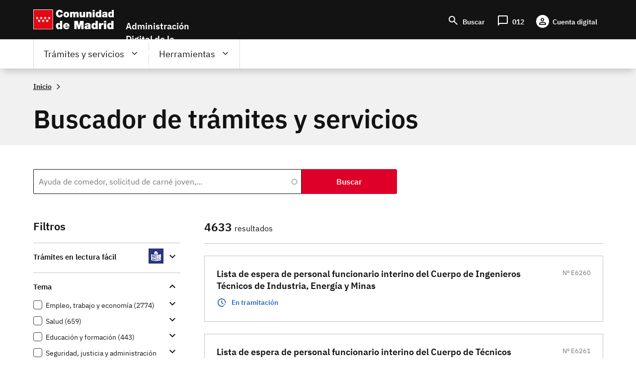

--- FILE ---
content_type: text/html; charset=UTF-8
request_url: https://sede.comunidad.madrid/buscador/dirigido_a/Empleados%20p%C3%BAblicos/forma_acceso?t=&tipo=All&native_string_nombre_consejeria=All&page=185
body_size: 131348
content:
<!DOCTYPE html>
<html lang="es" dir="ltr" prefix="content: http://purl.org/rss/1.0/modules/content/  dc: http://purl.org/dc/terms/  foaf: http://xmlns.com/foaf/0.1/  og: http://ogp.me/ns#  rdfs: http://www.w3.org/2000/01/rdf-schema#  schema: http://schema.org/  sioc: http://rdfs.org/sioc/ns#  sioct: http://rdfs.org/sioc/types#  skos: http://www.w3.org/2004/02/skos/core#  xsd: http://www.w3.org/2001/XMLSchema# ">
  <head>
    <meta charset="utf-8" /><script type="text/javascript">(window.NREUM||(NREUM={})).init={ajax:{deny_list:["bam.nr-data.net"]},feature_flags:["soft_nav"]};(window.NREUM||(NREUM={})).loader_config={licenseKey:"e8b07b2e4f",applicationID:"51919846",browserID:"51919917"};;/*! For license information please see nr-loader-rum-1.308.0.min.js.LICENSE.txt */
(()=>{var e,t,r={163:(e,t,r)=>{"use strict";r.d(t,{j:()=>E});var n=r(384),i=r(1741);var a=r(2555);r(860).K7.genericEvents;const s="experimental.resources",o="register",c=e=>{if(!e||"string"!=typeof e)return!1;try{document.createDocumentFragment().querySelector(e)}catch{return!1}return!0};var d=r(2614),u=r(944),l=r(8122);const f="[data-nr-mask]",g=e=>(0,l.a)(e,(()=>{const e={feature_flags:[],experimental:{allow_registered_children:!1,resources:!1},mask_selector:"*",block_selector:"[data-nr-block]",mask_input_options:{color:!1,date:!1,"datetime-local":!1,email:!1,month:!1,number:!1,range:!1,search:!1,tel:!1,text:!1,time:!1,url:!1,week:!1,textarea:!1,select:!1,password:!0}};return{ajax:{deny_list:void 0,block_internal:!0,enabled:!0,autoStart:!0},api:{get allow_registered_children(){return e.feature_flags.includes(o)||e.experimental.allow_registered_children},set allow_registered_children(t){e.experimental.allow_registered_children=t},duplicate_registered_data:!1},browser_consent_mode:{enabled:!1},distributed_tracing:{enabled:void 0,exclude_newrelic_header:void 0,cors_use_newrelic_header:void 0,cors_use_tracecontext_headers:void 0,allowed_origins:void 0},get feature_flags(){return e.feature_flags},set feature_flags(t){e.feature_flags=t},generic_events:{enabled:!0,autoStart:!0},harvest:{interval:30},jserrors:{enabled:!0,autoStart:!0},logging:{enabled:!0,autoStart:!0},metrics:{enabled:!0,autoStart:!0},obfuscate:void 0,page_action:{enabled:!0},page_view_event:{enabled:!0,autoStart:!0},page_view_timing:{enabled:!0,autoStart:!0},performance:{capture_marks:!1,capture_measures:!1,capture_detail:!0,resources:{get enabled(){return e.feature_flags.includes(s)||e.experimental.resources},set enabled(t){e.experimental.resources=t},asset_types:[],first_party_domains:[],ignore_newrelic:!0}},privacy:{cookies_enabled:!0},proxy:{assets:void 0,beacon:void 0},session:{expiresMs:d.wk,inactiveMs:d.BB},session_replay:{autoStart:!0,enabled:!1,preload:!1,sampling_rate:10,error_sampling_rate:100,collect_fonts:!1,inline_images:!1,fix_stylesheets:!0,mask_all_inputs:!0,get mask_text_selector(){return e.mask_selector},set mask_text_selector(t){c(t)?e.mask_selector="".concat(t,",").concat(f):""===t||null===t?e.mask_selector=f:(0,u.R)(5,t)},get block_class(){return"nr-block"},get ignore_class(){return"nr-ignore"},get mask_text_class(){return"nr-mask"},get block_selector(){return e.block_selector},set block_selector(t){c(t)?e.block_selector+=",".concat(t):""!==t&&(0,u.R)(6,t)},get mask_input_options(){return e.mask_input_options},set mask_input_options(t){t&&"object"==typeof t?e.mask_input_options={...t,password:!0}:(0,u.R)(7,t)}},session_trace:{enabled:!0,autoStart:!0},soft_navigations:{enabled:!0,autoStart:!0},spa:{enabled:!0,autoStart:!0},ssl:void 0,user_actions:{enabled:!0,elementAttributes:["id","className","tagName","type"]}}})());var p=r(6154),m=r(9324);let h=0;const v={buildEnv:m.F3,distMethod:m.Xs,version:m.xv,originTime:p.WN},b={consented:!1},y={appMetadata:{},get consented(){return this.session?.state?.consent||b.consented},set consented(e){b.consented=e},customTransaction:void 0,denyList:void 0,disabled:!1,harvester:void 0,isolatedBacklog:!1,isRecording:!1,loaderType:void 0,maxBytes:3e4,obfuscator:void 0,onerror:void 0,ptid:void 0,releaseIds:{},session:void 0,timeKeeper:void 0,registeredEntities:[],jsAttributesMetadata:{bytes:0},get harvestCount(){return++h}},_=e=>{const t=(0,l.a)(e,y),r=Object.keys(v).reduce((e,t)=>(e[t]={value:v[t],writable:!1,configurable:!0,enumerable:!0},e),{});return Object.defineProperties(t,r)};var w=r(5701);const x=e=>{const t=e.startsWith("http");e+="/",r.p=t?e:"https://"+e};var R=r(7836),k=r(3241);const A={accountID:void 0,trustKey:void 0,agentID:void 0,licenseKey:void 0,applicationID:void 0,xpid:void 0},S=e=>(0,l.a)(e,A),T=new Set;function E(e,t={},r,s){let{init:o,info:c,loader_config:d,runtime:u={},exposed:l=!0}=t;if(!c){const e=(0,n.pV)();o=e.init,c=e.info,d=e.loader_config}e.init=g(o||{}),e.loader_config=S(d||{}),c.jsAttributes??={},p.bv&&(c.jsAttributes.isWorker=!0),e.info=(0,a.D)(c);const f=e.init,m=[c.beacon,c.errorBeacon];T.has(e.agentIdentifier)||(f.proxy.assets&&(x(f.proxy.assets),m.push(f.proxy.assets)),f.proxy.beacon&&m.push(f.proxy.beacon),e.beacons=[...m],function(e){const t=(0,n.pV)();Object.getOwnPropertyNames(i.W.prototype).forEach(r=>{const n=i.W.prototype[r];if("function"!=typeof n||"constructor"===n)return;let a=t[r];e[r]&&!1!==e.exposed&&"micro-agent"!==e.runtime?.loaderType&&(t[r]=(...t)=>{const n=e[r](...t);return a?a(...t):n})})}(e),(0,n.US)("activatedFeatures",w.B)),u.denyList=[...f.ajax.deny_list||[],...f.ajax.block_internal?m:[]],u.ptid=e.agentIdentifier,u.loaderType=r,e.runtime=_(u),T.has(e.agentIdentifier)||(e.ee=R.ee.get(e.agentIdentifier),e.exposed=l,(0,k.W)({agentIdentifier:e.agentIdentifier,drained:!!w.B?.[e.agentIdentifier],type:"lifecycle",name:"initialize",feature:void 0,data:e.config})),T.add(e.agentIdentifier)}},384:(e,t,r)=>{"use strict";r.d(t,{NT:()=>s,US:()=>u,Zm:()=>o,bQ:()=>d,dV:()=>c,pV:()=>l});var n=r(6154),i=r(1863),a=r(1910);const s={beacon:"bam.nr-data.net",errorBeacon:"bam.nr-data.net"};function o(){return n.gm.NREUM||(n.gm.NREUM={}),void 0===n.gm.newrelic&&(n.gm.newrelic=n.gm.NREUM),n.gm.NREUM}function c(){let e=o();return e.o||(e.o={ST:n.gm.setTimeout,SI:n.gm.setImmediate||n.gm.setInterval,CT:n.gm.clearTimeout,XHR:n.gm.XMLHttpRequest,REQ:n.gm.Request,EV:n.gm.Event,PR:n.gm.Promise,MO:n.gm.MutationObserver,FETCH:n.gm.fetch,WS:n.gm.WebSocket},(0,a.i)(...Object.values(e.o))),e}function d(e,t){let r=o();r.initializedAgents??={},t.initializedAt={ms:(0,i.t)(),date:new Date},r.initializedAgents[e]=t}function u(e,t){o()[e]=t}function l(){return function(){let e=o();const t=e.info||{};e.info={beacon:s.beacon,errorBeacon:s.errorBeacon,...t}}(),function(){let e=o();const t=e.init||{};e.init={...t}}(),c(),function(){let e=o();const t=e.loader_config||{};e.loader_config={...t}}(),o()}},782:(e,t,r)=>{"use strict";r.d(t,{T:()=>n});const n=r(860).K7.pageViewTiming},860:(e,t,r)=>{"use strict";r.d(t,{$J:()=>u,K7:()=>c,P3:()=>d,XX:()=>i,Yy:()=>o,df:()=>a,qY:()=>n,v4:()=>s});const n="events",i="jserrors",a="browser/blobs",s="rum",o="browser/logs",c={ajax:"ajax",genericEvents:"generic_events",jserrors:i,logging:"logging",metrics:"metrics",pageAction:"page_action",pageViewEvent:"page_view_event",pageViewTiming:"page_view_timing",sessionReplay:"session_replay",sessionTrace:"session_trace",softNav:"soft_navigations",spa:"spa"},d={[c.pageViewEvent]:1,[c.pageViewTiming]:2,[c.metrics]:3,[c.jserrors]:4,[c.spa]:5,[c.ajax]:6,[c.sessionTrace]:7,[c.softNav]:8,[c.sessionReplay]:9,[c.logging]:10,[c.genericEvents]:11},u={[c.pageViewEvent]:s,[c.pageViewTiming]:n,[c.ajax]:n,[c.spa]:n,[c.softNav]:n,[c.metrics]:i,[c.jserrors]:i,[c.sessionTrace]:a,[c.sessionReplay]:a,[c.logging]:o,[c.genericEvents]:"ins"}},944:(e,t,r)=>{"use strict";r.d(t,{R:()=>i});var n=r(3241);function i(e,t){"function"==typeof console.debug&&(console.debug("New Relic Warning: https://github.com/newrelic/newrelic-browser-agent/blob/main/docs/warning-codes.md#".concat(e),t),(0,n.W)({agentIdentifier:null,drained:null,type:"data",name:"warn",feature:"warn",data:{code:e,secondary:t}}))}},1687:(e,t,r)=>{"use strict";r.d(t,{Ak:()=>d,Ze:()=>f,x3:()=>u});var n=r(3241),i=r(7836),a=r(3606),s=r(860),o=r(2646);const c={};function d(e,t){const r={staged:!1,priority:s.P3[t]||0};l(e),c[e].get(t)||c[e].set(t,r)}function u(e,t){e&&c[e]&&(c[e].get(t)&&c[e].delete(t),p(e,t,!1),c[e].size&&g(e))}function l(e){if(!e)throw new Error("agentIdentifier required");c[e]||(c[e]=new Map)}function f(e="",t="feature",r=!1){if(l(e),!e||!c[e].get(t)||r)return p(e,t);c[e].get(t).staged=!0,g(e)}function g(e){const t=Array.from(c[e]);t.every(([e,t])=>t.staged)&&(t.sort((e,t)=>e[1].priority-t[1].priority),t.forEach(([t])=>{c[e].delete(t),p(e,t)}))}function p(e,t,r=!0){const s=e?i.ee.get(e):i.ee,c=a.i.handlers;if(!s.aborted&&s.backlog&&c){if((0,n.W)({agentIdentifier:e,type:"lifecycle",name:"drain",feature:t}),r){const e=s.backlog[t],r=c[t];if(r){for(let t=0;e&&t<e.length;++t)m(e[t],r);Object.entries(r).forEach(([e,t])=>{Object.values(t||{}).forEach(t=>{t[0]?.on&&t[0]?.context()instanceof o.y&&t[0].on(e,t[1])})})}}s.isolatedBacklog||delete c[t],s.backlog[t]=null,s.emit("drain-"+t,[])}}function m(e,t){var r=e[1];Object.values(t[r]||{}).forEach(t=>{var r=e[0];if(t[0]===r){var n=t[1],i=e[3],a=e[2];n.apply(i,a)}})}},1738:(e,t,r)=>{"use strict";r.d(t,{U:()=>g,Y:()=>f});var n=r(3241),i=r(9908),a=r(1863),s=r(944),o=r(5701),c=r(3969),d=r(8362),u=r(860),l=r(4261);function f(e,t,r,a){const f=a||r;!f||f[e]&&f[e]!==d.d.prototype[e]||(f[e]=function(){(0,i.p)(c.xV,["API/"+e+"/called"],void 0,u.K7.metrics,r.ee),(0,n.W)({agentIdentifier:r.agentIdentifier,drained:!!o.B?.[r.agentIdentifier],type:"data",name:"api",feature:l.Pl+e,data:{}});try{return t.apply(this,arguments)}catch(e){(0,s.R)(23,e)}})}function g(e,t,r,n,s){const o=e.info;null===r?delete o.jsAttributes[t]:o.jsAttributes[t]=r,(s||null===r)&&(0,i.p)(l.Pl+n,[(0,a.t)(),t,r],void 0,"session",e.ee)}},1741:(e,t,r)=>{"use strict";r.d(t,{W:()=>a});var n=r(944),i=r(4261);class a{#e(e,...t){if(this[e]!==a.prototype[e])return this[e](...t);(0,n.R)(35,e)}addPageAction(e,t){return this.#e(i.hG,e,t)}register(e){return this.#e(i.eY,e)}recordCustomEvent(e,t){return this.#e(i.fF,e,t)}setPageViewName(e,t){return this.#e(i.Fw,e,t)}setCustomAttribute(e,t,r){return this.#e(i.cD,e,t,r)}noticeError(e,t){return this.#e(i.o5,e,t)}setUserId(e,t=!1){return this.#e(i.Dl,e,t)}setApplicationVersion(e){return this.#e(i.nb,e)}setErrorHandler(e){return this.#e(i.bt,e)}addRelease(e,t){return this.#e(i.k6,e,t)}log(e,t){return this.#e(i.$9,e,t)}start(){return this.#e(i.d3)}finished(e){return this.#e(i.BL,e)}recordReplay(){return this.#e(i.CH)}pauseReplay(){return this.#e(i.Tb)}addToTrace(e){return this.#e(i.U2,e)}setCurrentRouteName(e){return this.#e(i.PA,e)}interaction(e){return this.#e(i.dT,e)}wrapLogger(e,t,r){return this.#e(i.Wb,e,t,r)}measure(e,t){return this.#e(i.V1,e,t)}consent(e){return this.#e(i.Pv,e)}}},1863:(e,t,r)=>{"use strict";function n(){return Math.floor(performance.now())}r.d(t,{t:()=>n})},1910:(e,t,r)=>{"use strict";r.d(t,{i:()=>a});var n=r(944);const i=new Map;function a(...e){return e.every(e=>{if(i.has(e))return i.get(e);const t="function"==typeof e?e.toString():"",r=t.includes("[native code]"),a=t.includes("nrWrapper");return r||a||(0,n.R)(64,e?.name||t),i.set(e,r),r})}},2555:(e,t,r)=>{"use strict";r.d(t,{D:()=>o,f:()=>s});var n=r(384),i=r(8122);const a={beacon:n.NT.beacon,errorBeacon:n.NT.errorBeacon,licenseKey:void 0,applicationID:void 0,sa:void 0,queueTime:void 0,applicationTime:void 0,ttGuid:void 0,user:void 0,account:void 0,product:void 0,extra:void 0,jsAttributes:{},userAttributes:void 0,atts:void 0,transactionName:void 0,tNamePlain:void 0};function s(e){try{return!!e.licenseKey&&!!e.errorBeacon&&!!e.applicationID}catch(e){return!1}}const o=e=>(0,i.a)(e,a)},2614:(e,t,r)=>{"use strict";r.d(t,{BB:()=>s,H3:()=>n,g:()=>d,iL:()=>c,tS:()=>o,uh:()=>i,wk:()=>a});const n="NRBA",i="SESSION",a=144e5,s=18e5,o={STARTED:"session-started",PAUSE:"session-pause",RESET:"session-reset",RESUME:"session-resume",UPDATE:"session-update"},c={SAME_TAB:"same-tab",CROSS_TAB:"cross-tab"},d={OFF:0,FULL:1,ERROR:2}},2646:(e,t,r)=>{"use strict";r.d(t,{y:()=>n});class n{constructor(e){this.contextId=e}}},2843:(e,t,r)=>{"use strict";r.d(t,{G:()=>a,u:()=>i});var n=r(3878);function i(e,t=!1,r,i){(0,n.DD)("visibilitychange",function(){if(t)return void("hidden"===document.visibilityState&&e());e(document.visibilityState)},r,i)}function a(e,t,r){(0,n.sp)("pagehide",e,t,r)}},3241:(e,t,r)=>{"use strict";r.d(t,{W:()=>a});var n=r(6154);const i="newrelic";function a(e={}){try{n.gm.dispatchEvent(new CustomEvent(i,{detail:e}))}catch(e){}}},3606:(e,t,r)=>{"use strict";r.d(t,{i:()=>a});var n=r(9908);a.on=s;var i=a.handlers={};function a(e,t,r,a){s(a||n.d,i,e,t,r)}function s(e,t,r,i,a){a||(a="feature"),e||(e=n.d);var s=t[a]=t[a]||{};(s[r]=s[r]||[]).push([e,i])}},3878:(e,t,r)=>{"use strict";function n(e,t){return{capture:e,passive:!1,signal:t}}function i(e,t,r=!1,i){window.addEventListener(e,t,n(r,i))}function a(e,t,r=!1,i){document.addEventListener(e,t,n(r,i))}r.d(t,{DD:()=>a,jT:()=>n,sp:()=>i})},3969:(e,t,r)=>{"use strict";r.d(t,{TZ:()=>n,XG:()=>o,rs:()=>i,xV:()=>s,z_:()=>a});const n=r(860).K7.metrics,i="sm",a="cm",s="storeSupportabilityMetrics",o="storeEventMetrics"},4234:(e,t,r)=>{"use strict";r.d(t,{W:()=>a});var n=r(7836),i=r(1687);class a{constructor(e,t){this.agentIdentifier=e,this.ee=n.ee.get(e),this.featureName=t,this.blocked=!1}deregisterDrain(){(0,i.x3)(this.agentIdentifier,this.featureName)}}},4261:(e,t,r)=>{"use strict";r.d(t,{$9:()=>d,BL:()=>o,CH:()=>g,Dl:()=>_,Fw:()=>y,PA:()=>h,Pl:()=>n,Pv:()=>k,Tb:()=>l,U2:()=>a,V1:()=>R,Wb:()=>x,bt:()=>b,cD:()=>v,d3:()=>w,dT:()=>c,eY:()=>p,fF:()=>f,hG:()=>i,k6:()=>s,nb:()=>m,o5:()=>u});const n="api-",i="addPageAction",a="addToTrace",s="addRelease",o="finished",c="interaction",d="log",u="noticeError",l="pauseReplay",f="recordCustomEvent",g="recordReplay",p="register",m="setApplicationVersion",h="setCurrentRouteName",v="setCustomAttribute",b="setErrorHandler",y="setPageViewName",_="setUserId",w="start",x="wrapLogger",R="measure",k="consent"},5289:(e,t,r)=>{"use strict";r.d(t,{GG:()=>s,Qr:()=>c,sB:()=>o});var n=r(3878),i=r(6389);function a(){return"undefined"==typeof document||"complete"===document.readyState}function s(e,t){if(a())return e();const r=(0,i.J)(e),s=setInterval(()=>{a()&&(clearInterval(s),r())},500);(0,n.sp)("load",r,t)}function o(e){if(a())return e();(0,n.DD)("DOMContentLoaded",e)}function c(e){if(a())return e();(0,n.sp)("popstate",e)}},5607:(e,t,r)=>{"use strict";r.d(t,{W:()=>n});const n=(0,r(9566).bz)()},5701:(e,t,r)=>{"use strict";r.d(t,{B:()=>a,t:()=>s});var n=r(3241);const i=new Set,a={};function s(e,t){const r=t.agentIdentifier;a[r]??={},e&&"object"==typeof e&&(i.has(r)||(t.ee.emit("rumresp",[e]),a[r]=e,i.add(r),(0,n.W)({agentIdentifier:r,loaded:!0,drained:!0,type:"lifecycle",name:"load",feature:void 0,data:e})))}},6154:(e,t,r)=>{"use strict";r.d(t,{OF:()=>c,RI:()=>i,WN:()=>u,bv:()=>a,eN:()=>l,gm:()=>s,mw:()=>o,sb:()=>d});var n=r(1863);const i="undefined"!=typeof window&&!!window.document,a="undefined"!=typeof WorkerGlobalScope&&("undefined"!=typeof self&&self instanceof WorkerGlobalScope&&self.navigator instanceof WorkerNavigator||"undefined"!=typeof globalThis&&globalThis instanceof WorkerGlobalScope&&globalThis.navigator instanceof WorkerNavigator),s=i?window:"undefined"!=typeof WorkerGlobalScope&&("undefined"!=typeof self&&self instanceof WorkerGlobalScope&&self||"undefined"!=typeof globalThis&&globalThis instanceof WorkerGlobalScope&&globalThis),o=Boolean("hidden"===s?.document?.visibilityState),c=/iPad|iPhone|iPod/.test(s.navigator?.userAgent),d=c&&"undefined"==typeof SharedWorker,u=((()=>{const e=s.navigator?.userAgent?.match(/Firefox[/\s](\d+\.\d+)/);Array.isArray(e)&&e.length>=2&&e[1]})(),Date.now()-(0,n.t)()),l=()=>"undefined"!=typeof PerformanceNavigationTiming&&s?.performance?.getEntriesByType("navigation")?.[0]?.responseStart},6389:(e,t,r)=>{"use strict";function n(e,t=500,r={}){const n=r?.leading||!1;let i;return(...r)=>{n&&void 0===i&&(e.apply(this,r),i=setTimeout(()=>{i=clearTimeout(i)},t)),n||(clearTimeout(i),i=setTimeout(()=>{e.apply(this,r)},t))}}function i(e){let t=!1;return(...r)=>{t||(t=!0,e.apply(this,r))}}r.d(t,{J:()=>i,s:()=>n})},6630:(e,t,r)=>{"use strict";r.d(t,{T:()=>n});const n=r(860).K7.pageViewEvent},7699:(e,t,r)=>{"use strict";r.d(t,{It:()=>a,KC:()=>o,No:()=>i,qh:()=>s});var n=r(860);const i=16e3,a=1e6,s="SESSION_ERROR",o={[n.K7.logging]:!0,[n.K7.genericEvents]:!1,[n.K7.jserrors]:!1,[n.K7.ajax]:!1}},7836:(e,t,r)=>{"use strict";r.d(t,{P:()=>o,ee:()=>c});var n=r(384),i=r(8990),a=r(2646),s=r(5607);const o="nr@context:".concat(s.W),c=function e(t,r){var n={},s={},u={},l=!1;try{l=16===r.length&&d.initializedAgents?.[r]?.runtime.isolatedBacklog}catch(e){}var f={on:p,addEventListener:p,removeEventListener:function(e,t){var r=n[e];if(!r)return;for(var i=0;i<r.length;i++)r[i]===t&&r.splice(i,1)},emit:function(e,r,n,i,a){!1!==a&&(a=!0);if(c.aborted&&!i)return;t&&a&&t.emit(e,r,n);var o=g(n);m(e).forEach(e=>{e.apply(o,r)});var d=v()[s[e]];d&&d.push([f,e,r,o]);return o},get:h,listeners:m,context:g,buffer:function(e,t){const r=v();if(t=t||"feature",f.aborted)return;Object.entries(e||{}).forEach(([e,n])=>{s[n]=t,t in r||(r[t]=[])})},abort:function(){f._aborted=!0,Object.keys(f.backlog).forEach(e=>{delete f.backlog[e]})},isBuffering:function(e){return!!v()[s[e]]},debugId:r,backlog:l?{}:t&&"object"==typeof t.backlog?t.backlog:{},isolatedBacklog:l};return Object.defineProperty(f,"aborted",{get:()=>{let e=f._aborted||!1;return e||(t&&(e=t.aborted),e)}}),f;function g(e){return e&&e instanceof a.y?e:e?(0,i.I)(e,o,()=>new a.y(o)):new a.y(o)}function p(e,t){n[e]=m(e).concat(t)}function m(e){return n[e]||[]}function h(t){return u[t]=u[t]||e(f,t)}function v(){return f.backlog}}(void 0,"globalEE"),d=(0,n.Zm)();d.ee||(d.ee=c)},8122:(e,t,r)=>{"use strict";r.d(t,{a:()=>i});var n=r(944);function i(e,t){try{if(!e||"object"!=typeof e)return(0,n.R)(3);if(!t||"object"!=typeof t)return(0,n.R)(4);const r=Object.create(Object.getPrototypeOf(t),Object.getOwnPropertyDescriptors(t)),a=0===Object.keys(r).length?e:r;for(let s in a)if(void 0!==e[s])try{if(null===e[s]){r[s]=null;continue}Array.isArray(e[s])&&Array.isArray(t[s])?r[s]=Array.from(new Set([...e[s],...t[s]])):"object"==typeof e[s]&&"object"==typeof t[s]?r[s]=i(e[s],t[s]):r[s]=e[s]}catch(e){r[s]||(0,n.R)(1,e)}return r}catch(e){(0,n.R)(2,e)}}},8362:(e,t,r)=>{"use strict";r.d(t,{d:()=>a});var n=r(9566),i=r(1741);class a extends i.W{agentIdentifier=(0,n.LA)(16)}},8374:(e,t,r)=>{r.nc=(()=>{try{return document?.currentScript?.nonce}catch(e){}return""})()},8990:(e,t,r)=>{"use strict";r.d(t,{I:()=>i});var n=Object.prototype.hasOwnProperty;function i(e,t,r){if(n.call(e,t))return e[t];var i=r();if(Object.defineProperty&&Object.keys)try{return Object.defineProperty(e,t,{value:i,writable:!0,enumerable:!1}),i}catch(e){}return e[t]=i,i}},9324:(e,t,r)=>{"use strict";r.d(t,{F3:()=>i,Xs:()=>a,xv:()=>n});const n="1.308.0",i="PROD",a="CDN"},9566:(e,t,r)=>{"use strict";r.d(t,{LA:()=>o,bz:()=>s});var n=r(6154);const i="xxxxxxxx-xxxx-4xxx-yxxx-xxxxxxxxxxxx";function a(e,t){return e?15&e[t]:16*Math.random()|0}function s(){const e=n.gm?.crypto||n.gm?.msCrypto;let t,r=0;return e&&e.getRandomValues&&(t=e.getRandomValues(new Uint8Array(30))),i.split("").map(e=>"x"===e?a(t,r++).toString(16):"y"===e?(3&a()|8).toString(16):e).join("")}function o(e){const t=n.gm?.crypto||n.gm?.msCrypto;let r,i=0;t&&t.getRandomValues&&(r=t.getRandomValues(new Uint8Array(e)));const s=[];for(var o=0;o<e;o++)s.push(a(r,i++).toString(16));return s.join("")}},9908:(e,t,r)=>{"use strict";r.d(t,{d:()=>n,p:()=>i});var n=r(7836).ee.get("handle");function i(e,t,r,i,a){a?(a.buffer([e],i),a.emit(e,t,r)):(n.buffer([e],i),n.emit(e,t,r))}}},n={};function i(e){var t=n[e];if(void 0!==t)return t.exports;var a=n[e]={exports:{}};return r[e](a,a.exports,i),a.exports}i.m=r,i.d=(e,t)=>{for(var r in t)i.o(t,r)&&!i.o(e,r)&&Object.defineProperty(e,r,{enumerable:!0,get:t[r]})},i.f={},i.e=e=>Promise.all(Object.keys(i.f).reduce((t,r)=>(i.f[r](e,t),t),[])),i.u=e=>"nr-rum-1.308.0.min.js",i.o=(e,t)=>Object.prototype.hasOwnProperty.call(e,t),e={},t="NRBA-1.308.0.PROD:",i.l=(r,n,a,s)=>{if(e[r])e[r].push(n);else{var o,c;if(void 0!==a)for(var d=document.getElementsByTagName("script"),u=0;u<d.length;u++){var l=d[u];if(l.getAttribute("src")==r||l.getAttribute("data-webpack")==t+a){o=l;break}}if(!o){c=!0;var f={296:"sha512-+MIMDsOcckGXa1EdWHqFNv7P+JUkd5kQwCBr3KE6uCvnsBNUrdSt4a/3/L4j4TxtnaMNjHpza2/erNQbpacJQA=="};(o=document.createElement("script")).charset="utf-8",i.nc&&o.setAttribute("nonce",i.nc),o.setAttribute("data-webpack",t+a),o.src=r,0!==o.src.indexOf(window.location.origin+"/")&&(o.crossOrigin="anonymous"),f[s]&&(o.integrity=f[s])}e[r]=[n];var g=(t,n)=>{o.onerror=o.onload=null,clearTimeout(p);var i=e[r];if(delete e[r],o.parentNode&&o.parentNode.removeChild(o),i&&i.forEach(e=>e(n)),t)return t(n)},p=setTimeout(g.bind(null,void 0,{type:"timeout",target:o}),12e4);o.onerror=g.bind(null,o.onerror),o.onload=g.bind(null,o.onload),c&&document.head.appendChild(o)}},i.r=e=>{"undefined"!=typeof Symbol&&Symbol.toStringTag&&Object.defineProperty(e,Symbol.toStringTag,{value:"Module"}),Object.defineProperty(e,"__esModule",{value:!0})},i.p="https://js-agent.newrelic.com/",(()=>{var e={374:0,840:0};i.f.j=(t,r)=>{var n=i.o(e,t)?e[t]:void 0;if(0!==n)if(n)r.push(n[2]);else{var a=new Promise((r,i)=>n=e[t]=[r,i]);r.push(n[2]=a);var s=i.p+i.u(t),o=new Error;i.l(s,r=>{if(i.o(e,t)&&(0!==(n=e[t])&&(e[t]=void 0),n)){var a=r&&("load"===r.type?"missing":r.type),s=r&&r.target&&r.target.src;o.message="Loading chunk "+t+" failed: ("+a+": "+s+")",o.name="ChunkLoadError",o.type=a,o.request=s,n[1](o)}},"chunk-"+t,t)}};var t=(t,r)=>{var n,a,[s,o,c]=r,d=0;if(s.some(t=>0!==e[t])){for(n in o)i.o(o,n)&&(i.m[n]=o[n]);if(c)c(i)}for(t&&t(r);d<s.length;d++)a=s[d],i.o(e,a)&&e[a]&&e[a][0](),e[a]=0},r=self["webpackChunk:NRBA-1.308.0.PROD"]=self["webpackChunk:NRBA-1.308.0.PROD"]||[];r.forEach(t.bind(null,0)),r.push=t.bind(null,r.push.bind(r))})(),(()=>{"use strict";i(8374);var e=i(8362),t=i(860);const r=Object.values(t.K7);var n=i(163);var a=i(9908),s=i(1863),o=i(4261),c=i(1738);var d=i(1687),u=i(4234),l=i(5289),f=i(6154),g=i(944),p=i(384);const m=e=>f.RI&&!0===e?.privacy.cookies_enabled;function h(e){return!!(0,p.dV)().o.MO&&m(e)&&!0===e?.session_trace.enabled}var v=i(6389),b=i(7699);class y extends u.W{constructor(e,t){super(e.agentIdentifier,t),this.agentRef=e,this.abortHandler=void 0,this.featAggregate=void 0,this.loadedSuccessfully=void 0,this.onAggregateImported=new Promise(e=>{this.loadedSuccessfully=e}),this.deferred=Promise.resolve(),!1===e.init[this.featureName].autoStart?this.deferred=new Promise((t,r)=>{this.ee.on("manual-start-all",(0,v.J)(()=>{(0,d.Ak)(e.agentIdentifier,this.featureName),t()}))}):(0,d.Ak)(e.agentIdentifier,t)}importAggregator(e,t,r={}){if(this.featAggregate)return;const n=async()=>{let n;await this.deferred;try{if(m(e.init)){const{setupAgentSession:t}=await i.e(296).then(i.bind(i,3305));n=t(e)}}catch(e){(0,g.R)(20,e),this.ee.emit("internal-error",[e]),(0,a.p)(b.qh,[e],void 0,this.featureName,this.ee)}try{if(!this.#t(this.featureName,n,e.init))return(0,d.Ze)(this.agentIdentifier,this.featureName),void this.loadedSuccessfully(!1);const{Aggregate:i}=await t();this.featAggregate=new i(e,r),e.runtime.harvester.initializedAggregates.push(this.featAggregate),this.loadedSuccessfully(!0)}catch(e){(0,g.R)(34,e),this.abortHandler?.(),(0,d.Ze)(this.agentIdentifier,this.featureName,!0),this.loadedSuccessfully(!1),this.ee&&this.ee.abort()}};f.RI?(0,l.GG)(()=>n(),!0):n()}#t(e,r,n){if(this.blocked)return!1;switch(e){case t.K7.sessionReplay:return h(n)&&!!r;case t.K7.sessionTrace:return!!r;default:return!0}}}var _=i(6630),w=i(2614),x=i(3241);class R extends y{static featureName=_.T;constructor(e){var t;super(e,_.T),this.setupInspectionEvents(e.agentIdentifier),t=e,(0,c.Y)(o.Fw,function(e,r){"string"==typeof e&&("/"!==e.charAt(0)&&(e="/"+e),t.runtime.customTransaction=(r||"http://custom.transaction")+e,(0,a.p)(o.Pl+o.Fw,[(0,s.t)()],void 0,void 0,t.ee))},t),this.importAggregator(e,()=>i.e(296).then(i.bind(i,3943)))}setupInspectionEvents(e){const t=(t,r)=>{t&&(0,x.W)({agentIdentifier:e,timeStamp:t.timeStamp,loaded:"complete"===t.target.readyState,type:"window",name:r,data:t.target.location+""})};(0,l.sB)(e=>{t(e,"DOMContentLoaded")}),(0,l.GG)(e=>{t(e,"load")}),(0,l.Qr)(e=>{t(e,"navigate")}),this.ee.on(w.tS.UPDATE,(t,r)=>{(0,x.W)({agentIdentifier:e,type:"lifecycle",name:"session",data:r})})}}class k extends e.d{constructor(e){var t;(super(),f.gm)?(this.features={},(0,p.bQ)(this.agentIdentifier,this),this.desiredFeatures=new Set(e.features||[]),this.desiredFeatures.add(R),(0,n.j)(this,e,e.loaderType||"agent"),t=this,(0,c.Y)(o.cD,function(e,r,n=!1){if("string"==typeof e){if(["string","number","boolean"].includes(typeof r)||null===r)return(0,c.U)(t,e,r,o.cD,n);(0,g.R)(40,typeof r)}else(0,g.R)(39,typeof e)},t),function(e){(0,c.Y)(o.Dl,function(t,r=!1){if("string"!=typeof t&&null!==t)return void(0,g.R)(41,typeof t);const n=e.info.jsAttributes["enduser.id"];r&&null!=n&&n!==t?(0,a.p)(o.Pl+"setUserIdAndResetSession",[t],void 0,"session",e.ee):(0,c.U)(e,"enduser.id",t,o.Dl,!0)},e)}(this),function(e){(0,c.Y)(o.nb,function(t){if("string"==typeof t||null===t)return(0,c.U)(e,"application.version",t,o.nb,!1);(0,g.R)(42,typeof t)},e)}(this),function(e){(0,c.Y)(o.d3,function(){e.ee.emit("manual-start-all")},e)}(this),function(e){(0,c.Y)(o.Pv,function(t=!0){if("boolean"==typeof t){if((0,a.p)(o.Pl+o.Pv,[t],void 0,"session",e.ee),e.runtime.consented=t,t){const t=e.features.page_view_event;t.onAggregateImported.then(e=>{const r=t.featAggregate;e&&!r.sentRum&&r.sendRum()})}}else(0,g.R)(65,typeof t)},e)}(this),this.run()):(0,g.R)(21)}get config(){return{info:this.info,init:this.init,loader_config:this.loader_config,runtime:this.runtime}}get api(){return this}run(){try{const e=function(e){const t={};return r.forEach(r=>{t[r]=!!e[r]?.enabled}),t}(this.init),n=[...this.desiredFeatures];n.sort((e,r)=>t.P3[e.featureName]-t.P3[r.featureName]),n.forEach(r=>{if(!e[r.featureName]&&r.featureName!==t.K7.pageViewEvent)return;if(r.featureName===t.K7.spa)return void(0,g.R)(67);const n=function(e){switch(e){case t.K7.ajax:return[t.K7.jserrors];case t.K7.sessionTrace:return[t.K7.ajax,t.K7.pageViewEvent];case t.K7.sessionReplay:return[t.K7.sessionTrace];case t.K7.pageViewTiming:return[t.K7.pageViewEvent];default:return[]}}(r.featureName).filter(e=>!(e in this.features));n.length>0&&(0,g.R)(36,{targetFeature:r.featureName,missingDependencies:n}),this.features[r.featureName]=new r(this)})}catch(e){(0,g.R)(22,e);for(const e in this.features)this.features[e].abortHandler?.();const t=(0,p.Zm)();delete t.initializedAgents[this.agentIdentifier]?.features,delete this.sharedAggregator;return t.ee.get(this.agentIdentifier).abort(),!1}}}var A=i(2843),S=i(782);class T extends y{static featureName=S.T;constructor(e){super(e,S.T),f.RI&&((0,A.u)(()=>(0,a.p)("docHidden",[(0,s.t)()],void 0,S.T,this.ee),!0),(0,A.G)(()=>(0,a.p)("winPagehide",[(0,s.t)()],void 0,S.T,this.ee)),this.importAggregator(e,()=>i.e(296).then(i.bind(i,2117))))}}var E=i(3969);class I extends y{static featureName=E.TZ;constructor(e){super(e,E.TZ),f.RI&&document.addEventListener("securitypolicyviolation",e=>{(0,a.p)(E.xV,["Generic/CSPViolation/Detected"],void 0,this.featureName,this.ee)}),this.importAggregator(e,()=>i.e(296).then(i.bind(i,9623)))}}new k({features:[R,T,I],loaderType:"lite"})})()})();</script>
<noscript><style>form.antibot * :not(.antibot-message) { display: none !important; }</style>
</noscript><script>var _paq = _paq || [];(function(){var u=(("https:" == document.location.protocol) ? "https://estadisticas.comunidad.madrid/" : "https://estadisticas.comunidad.madrid/");_paq.push(["setSiteId", 10]);_paq.push(["setTrackerUrl", u+"piwik.php"]);_paq.push(["setDoNotTrack", 1]);_paq.push(["trackPageView"]);_paq.push(["setIgnoreClasses", ["no-tracking","colorbox"]]);_paq.push(["enableLinkTracking"]);var d=document,g=d.createElement("script"),s=d.getElementsByTagName("script")[0];g.type="text/javascript";g.defer=true;g.async=true;g.src=u+"piwik.js";s.parentNode.insertBefore(g,s);})();</script>
<meta name="title" content="Buscador de trámites y servicios | Comunidad de Madrid" />
<link rel="canonical" href="http://origin-sedexcv456.comunidad.madrid/buscador/dirigido_a/Empleados%20p%C3%BAblicos/forma_acceso" />
<meta name="Generator" content="Drupal 8 (https://www.drupal.org)" />
<meta name="MobileOptimized" content="width" />
<meta name="HandheldFriendly" content="true" />
<meta name="viewport" content="width=device-width, initial-scale=1.0" />
<link rel="shortcut icon" href="/sites/default/files/favicon-16x16_0.svg" type="image/svg+xml" />

    <title>Buscador de trámites y servicios | Comunidad de Madrid</title>
    <link rel="stylesheet" media="all" href="/sites/default/files/css/css_O_qx2W7OXS3Axp5l300I8UGEq54uT35jDjhd45AtuA8.css" />
<link rel="stylesheet" media="all" href="/sites/default/files/css/css_n4Vm6JljsgpGZoTyaqgZTNlfWVIO2UAoP32siUIcbzk.css" />

    
<!--[if lte IE 8]>
<script src="/sites/default/files/js/js_VtafjXmRvoUgAzqzYTA3Wrjkx9wcWhjP0G4ZnnqRamA.js"></script>
<![endif]-->
<script src="/core/assets/vendor/modernizr/modernizr.min.js?v=3.3.1"></script>

  </head>
  <body class="path-buscador scroll-top-active">
  <div class="popup oculto">
      <div class="close"><span class="open">X</span></div>
        <div class="content">
          <p>Fecha y hora oficial de la Comunidad de Madrid</p>
          <div>
            <span class="mostrar">
              <span class="label">Fecha: </span>
              <span class="fecha">
                <span id="dia" class="cuadro"></span>
                <span id="mes" class="cuadro"></span>
                <span id="anio" class="cuadro"></span>
              </span>
            </span>
          </div>
          <div>
            <span class="mostrar">
              <span class="label">Hora: </span>
              <span class="hora">
                <span id="hora" class="cuadro"></span>
                <span id="minutos" class="cuadro"></span>
              </span>
            </span>
          </div>
      </div>
  </div>
        <a href="#main-content" class="visually-hidden focusable skip-link">
      Pasar al contenido principal
    </a>
    
      <div class="dialog-off-canvas-main-canvas" data-off-canvas-main-canvas>
    
<div class="layout-container">
  <header role="banner">
          <div class="menu-pcen">
          
  <div class="region region--preheader">
    <div class="region__content">
      <div id="block-hamburgerblock" class="element-invisible--desktop block block-eadministration-block-layout block-eadministration-hamburger">
  
    
      <img class="hamburger" role="button" src="/modules/custom/eadministration_deploy/eadministration_block_layout/img/hamburger_white.png" alt="Menú" typeof="foaf:Image" />

  </div>
<div class="logo-pcen block block-eadministration-block-layout block-pcen-logo" id="block-pcenlogo">
  
    
      <a href="http://www.comunidad.madrid"><img class="logo logo--big" title="Comunidad de Madrid" alt="Comunidad de Madrid" src="/modules/custom/eadministration_deploy/eadministration_block_layout/img/logo_pcen.png" typeof="foaf:Image" />
<img class="logo logo--little" title="Comunidad de Madrid" alt="Comunidad de Madrid" src="/modules/custom/eadministration_deploy/eadministration_block_layout/img/logo_pcen_responsive.png" typeof="foaf:Image" />
</a>
  </div>
<div id="block-employmentoffer-theme-branding" class="text-align--center text-align--left--desktop block block-system block-system-branding-block">
  
    
        <a href="/" rel="home" class="site-logo">
      <img src="/themes/custom/employmentoffer_theme/logo_sede.svg" alt="Inicio" />
    </a>
      </div>
<div id="block-accesosencabecera" class="header-access block block-block-content block-block-contentdd21226b-a122-44d6-89a5-9e30bc2b6635">
  
    
      
      <div class="field field--name-field-contact field--type-entity-reference-revisions field--label-hidden field__items">
              <div class="field__item">  <div class="paragraph paragraph--type--lista-con-icono paragraph--view-mode--lista-con-icono">
          

<div  class="group-paragraph-content">
    
  


<ul class="field field--name-field-enlace- field--type-entity-reference-revisions field--label-hidden field__items">
      <li class="field__item">  <div class="paragraph paragraph--type--enlace-lista-icono paragraph--view-mode--lista-con-icono">
          

<div  class="linked-block">
    
  
            <div class="field field--name-field-icono field--type-string-micon field--label-hidden field__item"><i class="micon material-symbols-search" aria-hidden="true"></i>
</div>
      
            <div class="field field--name-field-enlace-de-interes field--type-link field--label-hidden field__item"><a href="/buscador">Buscar</a></div>
      

  </div>

      </div>
</li>
      <li class="field__item">  <div class="paragraph paragraph--type--enlace-lista-icono paragraph--view-mode--lista-con-icono">
          

<div  class="linked-block">
    
  
            <div class="field field--name-field-icono field--type-string-micon field--label-hidden field__item"><i class="micon material-symbols-chat_bubble" aria-hidden="true"></i>
</div>
      
            <div class="field field--name-field-enlace-de-interes field--type-link field--label-hidden field__item"><a href="https://www.comunidad.madrid/012">012</a></div>
      

  </div>

      </div>
</li>
      <li class="field__item">  <div class="paragraph paragraph--type--enlace-lista-icono paragraph--view-mode--lista-con-icono">
          

<div  class="linked-block">
    
  
            <div class="field field--name-field-icono field--type-string-micon field--label-hidden field__item"><i class="micon material-symbols-person" aria-hidden="true"></i>
</div>
      
            <div class="field field--name-field-enlace-de-interes field--type-link field--label-hidden field__item"><a href="https://digital.comunidad.madrid/acceso">Cuenta digital</a></div>
      

  </div>

      </div>
</li>
  </ul>



  </div>

      </div>
</div>
          </div>
  
  </div>
<div id="block-botonacceder" class="site-name block block-block-content block-block-contentca4a1184-7bb5-4f6f-845c-1081391d11f1">
  
    
      
            <div class="clearfix text-formatted field field--name-body field--type-text-with-summary field--label-hidden field__item"><p>Administración Digital de la Comunidad de Madrid</p>
<script src="/core/assets/vendor/jquery/jquery.min.js?v=3.5.1">
<!--//--><![CDATA[// ><!--

    
//--><!]]>
</script><script>
<!--//--><![CDATA[// ><!--

(function($) {
    $(document).ready(function(){   
        $('.block-pcen-logo').find("a").attr("href","/");
  })
})(jQuery);


//--><!]]>
</script></div>
      
  </div>

    </div>
  </div>


      </div>
      
              <div class="menu-adel">
        
  <div class="region region--header">
    <div class="region__content">
      <!--p class="literal-hora">
        <a href="#">Calendario de días hábiles e inhábiles</a>
        <span class="open">Fecha y hora oficial de la Comunidad de Madrid</span>
      </p -->
      <nav role="navigation" aria-labelledby="block-employmentoffer-theme-main-menu-menu" id="block-employmentoffer-theme-main-menu" class="element-height-toggle menu-desktop block block-menu navigation menu--main">
            
  <h2 class="visually-hidden" id="block-employmentoffer-theme-main-menu-menu">Navegación principal</h2>
  

        
              <ul class="menu">
                    <li class="menu-item menu-item--expanded">
        <span class="tramites">Trámites y servicios</span>
                                <ul class="menu">
                    <li class="menu-item">
        <span class="highlight">Lo más buscado</span>
              </li>
                <li class="menu-item menu-item--expanded">
        <span>Trámites por temas</span>
                                <ul class="menu">
                    <li class="menu-item">
        <a href="/vivienda-urbanismo-construccion" data-drupal-link-system-path="taxonomy/term/12969">Vivienda, urbanismo y construcción</a>
              </li>
                <li class="menu-item">
        <a href="/salud" data-drupal-link-system-path="taxonomy/term/12959">Salud</a>
              </li>
                <li class="menu-item">
        <a href="/transport" data-drupal-link-system-path="taxonomy/term/12976">Transporte</a>
              </li>
                <li class="menu-item">
        <a href="/comercio-servicios-juego" data-drupal-link-system-path="taxonomy/term/12979">Comercio, servicios y juego</a>
              </li>
                <li class="menu-item">
        <a href="/cultura-turismo-deporte-ocio" data-drupal-link-system-path="taxonomy/term/12984">Cultura, turismo, deporte y ocio</a>
              </li>
                <li class="menu-item">
        <a href="/industria-energia-mineria" data-drupal-link-system-path="taxonomy/term/12989">Industria, energía y minería</a>
              </li>
                <li class="menu-item">
        <a href="/medio-ambiente" data-drupal-link-system-path="taxonomy/term/12999">Medio ambiente</a>
              </li>
                <li class="menu-item">
        <a href="/agricultura-ganaderia-medio-rural" data-drupal-link-system-path="taxonomy/term/12993">Agricultura, ganadería y medio rural</a>
              </li>
                <li class="menu-item">
        <a href="/educacion-formacion" data-drupal-link-system-path="taxonomy/term/13006">Educación y formación</a>
              </li>
                <li class="menu-item">
        <a href="/asuntos-sociales" data-drupal-link-system-path="taxonomy/term/13021">Asuntos sociales</a>
              </li>
                <li class="menu-item">
        <a href="/seguridad-justicia-administracion-local" data-drupal-link-system-path="taxonomy/term/13033">Seguridad, justicia y administración local</a>
              </li>
                <li class="menu-item">
        <a href="/investigacion-tecnologia" data-drupal-link-system-path="taxonomy/term/13037">Investigación y tecnología</a>
              </li>
                <li class="menu-item">
        <a href="/empleo-trabajo-economia" data-icon-position="before" data-drupal-link-system-path="taxonomy/term/13041">Empleo, trabajo y economía</a>
              </li>
                <li class="menu-item">
        <a href="/tramites-por-temas" data-icon-position="before" data-drupal-link-system-path="tramites-por-temas">Ir a todos los temas</a>
              </li>
        </ul>
  
              </li>
                <li class="menu-item menu-item--expanded">
        <span>Trámites por tipos</span>
                                <ul class="menu">
                    <li class="menu-item">
        <a href="/autorizaciones-licencias-permisos-carnes" data-drupal-link-system-path="taxonomy/term/13065">Autorizaciones, licencias, permisos  y carnés</a>
              </li>
                <li class="menu-item">
        <a href="/ayudas-becas-subvenciones-0" data-icon-position="before" data-drupal-link-system-path="taxonomy/term/13066">Ayudas, becas, y subvenciones</a>
              </li>
                <li class="menu-item">
        <a href="/premios" data-drupal-link-system-path="taxonomy/term/13073">Premios</a>
              </li>
                <li class="menu-item">
        <a href="/prestacion-social" data-drupal-link-system-path="taxonomy/term/13074">Prestación social</a>
              </li>
                <li class="menu-item">
        <a href="/comunicaciones-declaraciones" data-drupal-link-system-path="taxonomy/term/13067">Comunicaciones y declaraciones</a>
              </li>
                <li class="menu-item">
        <a href="/denuncias-reclamaciones-recursos" data-drupal-link-system-path="taxonomy/term/13068">Denuncias, reclamaciones y recursos</a>
              </li>
                <li class="menu-item">
        <a href="/oferta-empleo" data-drupal-link-system-path="taxonomy/term/13071">Ofertas de empleo</a>
              </li>
                <li class="menu-item">
        <a href="/ofertas-formacion" data-drupal-link-system-path="taxonomy/term/13072">Ofertas formación</a>
              </li>
                <li class="menu-item">
        <a href="/impuestos-tasas-precios-publicos" data-drupal-link-system-path="taxonomy/term/13069">Impuestos, tasas y precios públicos</a>
              </li>
                <li class="menu-item">
        <a href="/inscripciones-registro" data-drupal-link-system-path="taxonomy/term/13070">Inscripción en registro</a>
              </li>
                <li class="menu-item">
        <a href="/tramites-por-tipos" data-drupal-link-system-path="tramites-por-tipos">Ir a todos los tipos</a>
              </li>
        </ul>
  
              </li>
                <li class="menu-item menu-item--expanded">
        <span>Trámites por perfiles</span>
                                <ul class="menu">
                    <li class="menu-item">
        <a href="/perfil/jovenes" data-icon-position="before" data-drupal-link-system-path="taxonomy/term/12940">Jóvenes</a>
              </li>
                <li class="menu-item">
        <a href="/perfil/mujeres" data-icon-position="before" data-drupal-link-system-path="taxonomy/term/12941">Mujeres</a>
              </li>
                <li class="menu-item">
        <a href="/perfil/infancia-familia" data-icon-position="before" data-drupal-link-system-path="taxonomy/term/12943">Infancia y familia</a>
              </li>
                <li class="menu-item">
        <a href="/perfil/personas-mayores" data-icon-position="before" data-drupal-link-system-path="taxonomy/term/12942">Personas mayores</a>
              </li>
                <li class="menu-item">
        <a href="/perfil/personas-discapacidad" data-icon-position="before" data-drupal-link-system-path="taxonomy/term/12945">Personas con discapacidad</a>
              </li>
                <li class="menu-item">
        <a href="/perfil/personas-dependientes" data-icon-position="before" data-drupal-link-system-path="taxonomy/term/12946">Personas dependientes</a>
              </li>
                <li class="menu-item">
        <a href="/perfil/personas-vulnerables" data-icon-position="before" data-drupal-link-system-path="taxonomy/term/12947">Personas vulnerables</a>
              </li>
                <li class="menu-item">
        <a href="/perfil/personas-desempleadas" data-icon-position="before" data-drupal-link-system-path="taxonomy/term/12948">Personas desempleadas</a>
              </li>
                <li class="menu-item">
        <a href="/perfil/inmigrantes" data-icon-position="before" data-drupal-link-system-path="taxonomy/term/12949">Inmigrantes</a>
              </li>
                <li class="menu-item">
        <a href="/perfil/emprendedores" data-icon-position="before" data-drupal-link-system-path="taxonomy/term/12953">Emprendedores</a>
              </li>
                <li class="menu-item">
        <a href="/perfil/estudiantes" data-icon-position="before" data-drupal-link-system-path="taxonomy/term/12944">Estudiantes</a>
              </li>
                <li class="menu-item">
        <a href="/perfil/autonomos" data-icon-position="before" data-drupal-link-system-path="taxonomy/term/12954">Autónomos</a>
              </li>
                <li class="menu-item">
        <a href="/perfil/empresas" data-icon-position="before" data-drupal-link-system-path="taxonomy/term/12955">Empresas</a>
              </li>
                <li class="menu-item">
        <a href="/perfil/asociaciones-fundaciones-otras-entidades" data-icon-position="before" data-drupal-link-system-path="taxonomy/term/12956">Asociaciones, fundaciones y otras entidades</a>
              </li>
                <li class="menu-item">
        <a href="/perfil/empleados-publicos" data-icon-position="before" data-drupal-link-system-path="taxonomy/term/12958">Empleados públicos</a>
              </li>
                <li class="menu-item">
        <a href="/perfil/personal-sanitario" data-icon-position="before" data-drupal-link-system-path="taxonomy/term/12951">Personal sanitario</a>
              </li>
                <li class="menu-item">
        <a href="/perfil/docentes" data-icon-position="before" data-drupal-link-system-path="taxonomy/term/12952">Docentes</a>
              </li>
                <li class="menu-item">
        <a href="/perfil/entidades-locales" data-icon-position="before" data-drupal-link-system-path="taxonomy/term/12957">Entidades locales</a>
              </li>
                <li class="menu-item">
        <a href="/tramites-perfiles" data-drupal-link-system-path="node/278811">Ir a todos los perfiles</a>
              </li>
        </ul>
  
              </li>
        </ul>
  
              </li>
                <li class="menu-item menu-item--expanded">
        <span class="father">Herramientas</span>
                                <ul class="menu">
                    <li class="menu-item">
        <a href="/registro-electronico-general-comunidad-madrid" data-drupal-link-system-path="node/267140">Registro electrónico</a>
              </li>
                <li class="menu-item">
        <a href="/codigo-seguro-verificacion" data-drupal-link-system-path="node/267139">Verificador de documento digital</a>
              </li>
                <li class="menu-item">
        <a href="https://www.comunidad.madrid/identifica">IDentifica</a>
              </li>
                <li class="menu-item">
        <a href="https://gestiona.comunidad.madrid/aaoc_pub/">Servicio de alertas</a>
              </li>
                <li class="menu-item">
        <a href="https://www.carpetavirtual.sanidadmadrid.org/cavi/mvc/inicio/login">Mi carpeta de salud</a>
              </li>
                <li class="menu-item">
        <a href="/guia-tramitacion-electronica" data-drupal-link-system-path="node/265955">Guía de tramitación electrónica</a>
              </li>
                <li class="menu-item">
        <a href="/guia-tramitacion-electronica#documentos" data-drupal-link-system-path="node/265955">Aportar documentación</a>
              </li>
                <li class="menu-item">
        <a href="/guia-tramitacion-electronica#comunicaciones" data-drupal-link-system-path="node/265955">Enviar comunicación</a>
              </li>
                <li class="menu-item">
        <a href="/guia-tramitacion-electronica#obtener" data-icon-position="before" data-drupal-link-system-path="node/265955">Servicios de Respuesta Inmediata (SERIS)</a>
              </li>
                <li class="menu-item">
        <a href="https://gestiona.comunidad.madrid/opti_webapp_contrib">Oficina virtual de tributos</a>
              </li>
                <li class="menu-item">
        <a href="/guia-tramitacion-electronica#facturas" data-drupal-link-system-path="node/265955">Presentación de facturas electrónicas (FACe) </a>
              </li>
                <li class="menu-item">
        <a href="/guia-tramitacion-electronica#tasas" data-drupal-link-system-path="node/265955">Pago de tasas, precios públicos y otros ingresos</a>
              </li>
                <li class="menu-item">
        <a href="/guia-tramitacion-electronica#registro_factura" data-icon-position="before" data-drupal-link-system-path="node/265955">Registro contable de facturas</a>
              </li>
                <li class="menu-item">
        <a href="/red-sara-sistemas-aplicaciones-redes-administraciones" data-icon-position="before" data-drupal-link-system-path="node/286178">Red Sara</a>
              </li>
        </ul>
  
              </li>
                <li class="menu-item">
        <a href="https://www.comunidad.madrid/012" class="citizien">Atención al ciudadano (012)</a>
              </li>
        </ul>
  


  </nav>
<nav role="navigation" aria-labelledby="block-lomasbuscado-2-menu" id="block-lomasbuscado-2" class="more-search block block-menu navigation menu--lo-mas-buscado">
      
  <h2 id="block-lomasbuscado-2-menu">Lo más buscado</h2>
  

        
              <ul class="menu">
                    <li class="menu-item">
        <a href="/ayudas-becas-subvenciones/ayudas-transporte-publico-0" data-icon-position="before" data-drupal-link-system-path="node/213258">Ayudas al transporte público</a>
              </li>
                <li class="menu-item">
        <a href="/ayudas-becas-subvenciones/ayudas-economicas-natalidad" data-icon-position="before" data-drupal-link-system-path="node/236889">Ayudas económicas a la natalidad</a>
              </li>
                <li class="menu-item">
        <a href="/ayudas-becas-subvenciones/bono-alquiler-joven" data-icon-position="before" data-drupal-link-system-path="node/264607">Bono Alquiler Joven</a>
              </li>
                <li class="menu-item">
        <a href="/autorizaciones-licencias-permisos-carnes/carne-joven" data-icon-position="before" data-drupal-link-system-path="node/212933">Carné Joven</a>
              </li>
                <li class="menu-item">
        <a href="/inscripciones-registro/inscripcion-inicial-demanda-empleo" data-icon-position="before" data-drupal-link-system-path="node/220194">Inscripción demanda empleo</a>
              </li>
                <li class="menu-item">
        <a href="/autorizaciones-licencias-permisos-carnes/reconocimiento-grado-discapacidad" data-icon-position="before" data-drupal-link-system-path="node/212971">Reconocimiento grado de discapacidad</a>
              </li>
                <li class="menu-item">
        <a href="/oferta-empleo/tecnico-cuidados-auxiliares-enfermeria-2" data-icon-position="before" data-drupal-link-system-path="node/270398">Técnico Cuidados Auxiliares Enfermería</a>
              </li>
                <li class="menu-item">
        <a href="/autorizaciones-licencias-permisos-carnes/titulo-familia-numerosa" data-icon-position="before" data-drupal-link-system-path="node/212986">Título de Familia Numerosa</a>
              </li>
        </ul>
  


  </nav>
<nav role="navigation" aria-labelledby="block-navegacionprincipal-menu" id="block-navegacionprincipal" class="mobile-menu block block-menu navigation menu--main">
            
  <h2 class="visually-hidden" id="block-navegacionprincipal-menu">Navegación principal</h2>
  

        
              <ul class="menu">
                    <li class="menu-item menu-item--expanded">
        <span class="tramites">Trámites y servicios</span>
                                <ul class="menu">
                    <li class="menu-item">
        <span class="highlight">Lo más buscado</span>
              </li>
                <li class="menu-item menu-item--expanded">
        <span>Trámites por temas</span>
                                <ul class="menu">
                    <li class="menu-item">
        <a href="/vivienda-urbanismo-construccion" data-drupal-link-system-path="taxonomy/term/12969">Vivienda, urbanismo y construcción</a>
              </li>
                <li class="menu-item">
        <a href="/salud" data-drupal-link-system-path="taxonomy/term/12959">Salud</a>
              </li>
                <li class="menu-item">
        <a href="/transport" data-drupal-link-system-path="taxonomy/term/12976">Transporte</a>
              </li>
                <li class="menu-item">
        <a href="/comercio-servicios-juego" data-drupal-link-system-path="taxonomy/term/12979">Comercio, servicios y juego</a>
              </li>
                <li class="menu-item">
        <a href="/cultura-turismo-deporte-ocio" data-drupal-link-system-path="taxonomy/term/12984">Cultura, turismo, deporte y ocio</a>
              </li>
                <li class="menu-item">
        <a href="/industria-energia-mineria" data-drupal-link-system-path="taxonomy/term/12989">Industria, energía y minería</a>
              </li>
                <li class="menu-item">
        <a href="/medio-ambiente" data-drupal-link-system-path="taxonomy/term/12999">Medio ambiente</a>
              </li>
                <li class="menu-item">
        <a href="/agricultura-ganaderia-medio-rural" data-drupal-link-system-path="taxonomy/term/12993">Agricultura, ganadería y medio rural</a>
              </li>
                <li class="menu-item">
        <a href="/educacion-formacion" data-drupal-link-system-path="taxonomy/term/13006">Educación y formación</a>
              </li>
                <li class="menu-item">
        <a href="/asuntos-sociales" data-drupal-link-system-path="taxonomy/term/13021">Asuntos sociales</a>
              </li>
                <li class="menu-item">
        <a href="/seguridad-justicia-administracion-local" data-drupal-link-system-path="taxonomy/term/13033">Seguridad, justicia y administración local</a>
              </li>
                <li class="menu-item">
        <a href="/investigacion-tecnologia" data-drupal-link-system-path="taxonomy/term/13037">Investigación y tecnología</a>
              </li>
                <li class="menu-item">
        <a href="/empleo-trabajo-economia" data-icon-position="before" data-drupal-link-system-path="taxonomy/term/13041">Empleo, trabajo y economía</a>
              </li>
                <li class="menu-item">
        <a href="/tramites-por-temas" data-icon-position="before" data-drupal-link-system-path="tramites-por-temas">Ir a todos los temas</a>
              </li>
        </ul>
  
              </li>
                <li class="menu-item menu-item--expanded">
        <span>Trámites por tipos</span>
                                <ul class="menu">
                    <li class="menu-item">
        <a href="/autorizaciones-licencias-permisos-carnes" data-drupal-link-system-path="taxonomy/term/13065">Autorizaciones, licencias, permisos  y carnés</a>
              </li>
                <li class="menu-item">
        <a href="/ayudas-becas-subvenciones-0" data-icon-position="before" data-drupal-link-system-path="taxonomy/term/13066">Ayudas, becas, y subvenciones</a>
              </li>
                <li class="menu-item">
        <a href="/premios" data-drupal-link-system-path="taxonomy/term/13073">Premios</a>
              </li>
                <li class="menu-item">
        <a href="/prestacion-social" data-drupal-link-system-path="taxonomy/term/13074">Prestación social</a>
              </li>
                <li class="menu-item">
        <a href="/comunicaciones-declaraciones" data-drupal-link-system-path="taxonomy/term/13067">Comunicaciones y declaraciones</a>
              </li>
                <li class="menu-item">
        <a href="/denuncias-reclamaciones-recursos" data-drupal-link-system-path="taxonomy/term/13068">Denuncias, reclamaciones y recursos</a>
              </li>
                <li class="menu-item">
        <a href="/oferta-empleo" data-drupal-link-system-path="taxonomy/term/13071">Ofertas de empleo</a>
              </li>
                <li class="menu-item">
        <a href="/ofertas-formacion" data-drupal-link-system-path="taxonomy/term/13072">Ofertas formación</a>
              </li>
                <li class="menu-item">
        <a href="/impuestos-tasas-precios-publicos" data-drupal-link-system-path="taxonomy/term/13069">Impuestos, tasas y precios públicos</a>
              </li>
                <li class="menu-item">
        <a href="/inscripciones-registro" data-drupal-link-system-path="taxonomy/term/13070">Inscripción en registro</a>
              </li>
                <li class="menu-item">
        <a href="/tramites-por-tipos" data-drupal-link-system-path="tramites-por-tipos">Ir a todos los tipos</a>
              </li>
        </ul>
  
              </li>
                <li class="menu-item menu-item--expanded">
        <span>Trámites por perfiles</span>
                                <ul class="menu">
                    <li class="menu-item">
        <a href="/perfil/jovenes" data-icon-position="before" data-drupal-link-system-path="taxonomy/term/12940">Jóvenes</a>
              </li>
                <li class="menu-item">
        <a href="/perfil/mujeres" data-icon-position="before" data-drupal-link-system-path="taxonomy/term/12941">Mujeres</a>
              </li>
                <li class="menu-item">
        <a href="/perfil/infancia-familia" data-icon-position="before" data-drupal-link-system-path="taxonomy/term/12943">Infancia y familia</a>
              </li>
                <li class="menu-item">
        <a href="/perfil/personas-mayores" data-icon-position="before" data-drupal-link-system-path="taxonomy/term/12942">Personas mayores</a>
              </li>
                <li class="menu-item">
        <a href="/perfil/personas-discapacidad" data-icon-position="before" data-drupal-link-system-path="taxonomy/term/12945">Personas con discapacidad</a>
              </li>
                <li class="menu-item">
        <a href="/perfil/personas-dependientes" data-icon-position="before" data-drupal-link-system-path="taxonomy/term/12946">Personas dependientes</a>
              </li>
                <li class="menu-item">
        <a href="/perfil/personas-vulnerables" data-icon-position="before" data-drupal-link-system-path="taxonomy/term/12947">Personas vulnerables</a>
              </li>
                <li class="menu-item">
        <a href="/perfil/personas-desempleadas" data-icon-position="before" data-drupal-link-system-path="taxonomy/term/12948">Personas desempleadas</a>
              </li>
                <li class="menu-item">
        <a href="/perfil/inmigrantes" data-icon-position="before" data-drupal-link-system-path="taxonomy/term/12949">Inmigrantes</a>
              </li>
                <li class="menu-item">
        <a href="/perfil/emprendedores" data-icon-position="before" data-drupal-link-system-path="taxonomy/term/12953">Emprendedores</a>
              </li>
                <li class="menu-item">
        <a href="/perfil/estudiantes" data-icon-position="before" data-drupal-link-system-path="taxonomy/term/12944">Estudiantes</a>
              </li>
                <li class="menu-item">
        <a href="/perfil/autonomos" data-icon-position="before" data-drupal-link-system-path="taxonomy/term/12954">Autónomos</a>
              </li>
                <li class="menu-item">
        <a href="/perfil/empresas" data-icon-position="before" data-drupal-link-system-path="taxonomy/term/12955">Empresas</a>
              </li>
                <li class="menu-item">
        <a href="/perfil/asociaciones-fundaciones-otras-entidades" data-icon-position="before" data-drupal-link-system-path="taxonomy/term/12956">Asociaciones, fundaciones y otras entidades</a>
              </li>
                <li class="menu-item">
        <a href="/perfil/empleados-publicos" data-icon-position="before" data-drupal-link-system-path="taxonomy/term/12958">Empleados públicos</a>
              </li>
                <li class="menu-item">
        <a href="/perfil/personal-sanitario" data-icon-position="before" data-drupal-link-system-path="taxonomy/term/12951">Personal sanitario</a>
              </li>
                <li class="menu-item">
        <a href="/perfil/docentes" data-icon-position="before" data-drupal-link-system-path="taxonomy/term/12952">Docentes</a>
              </li>
                <li class="menu-item">
        <a href="/perfil/entidades-locales" data-icon-position="before" data-drupal-link-system-path="taxonomy/term/12957">Entidades locales</a>
              </li>
                <li class="menu-item">
        <a href="/tramites-perfiles" data-drupal-link-system-path="node/278811">Ir a todos los perfiles</a>
              </li>
        </ul>
  
              </li>
        </ul>
  
              </li>
                <li class="menu-item menu-item--expanded">
        <span class="father">Herramientas</span>
                                <ul class="menu">
                    <li class="menu-item">
        <a href="/registro-electronico-general-comunidad-madrid" data-drupal-link-system-path="node/267140">Registro electrónico</a>
              </li>
                <li class="menu-item">
        <a href="/codigo-seguro-verificacion" data-drupal-link-system-path="node/267139">Verificador de documento digital</a>
              </li>
                <li class="menu-item">
        <a href="https://www.comunidad.madrid/identifica">IDentifica</a>
              </li>
                <li class="menu-item">
        <a href="https://gestiona.comunidad.madrid/aaoc_pub/">Servicio de alertas</a>
              </li>
                <li class="menu-item">
        <a href="https://www.carpetavirtual.sanidadmadrid.org/cavi/mvc/inicio/login">Mi carpeta de salud</a>
              </li>
                <li class="menu-item">
        <a href="/guia-tramitacion-electronica" data-drupal-link-system-path="node/265955">Guía de tramitación electrónica</a>
              </li>
                <li class="menu-item">
        <a href="/guia-tramitacion-electronica#documentos" data-drupal-link-system-path="node/265955">Aportar documentación</a>
              </li>
                <li class="menu-item">
        <a href="/guia-tramitacion-electronica#comunicaciones" data-drupal-link-system-path="node/265955">Enviar comunicación</a>
              </li>
                <li class="menu-item">
        <a href="/guia-tramitacion-electronica#obtener" data-icon-position="before" data-drupal-link-system-path="node/265955">Servicios de Respuesta Inmediata (SERIS)</a>
              </li>
                <li class="menu-item">
        <a href="https://gestiona.comunidad.madrid/opti_webapp_contrib">Oficina virtual de tributos</a>
              </li>
                <li class="menu-item">
        <a href="/guia-tramitacion-electronica#facturas" data-drupal-link-system-path="node/265955">Presentación de facturas electrónicas (FACe) </a>
              </li>
                <li class="menu-item">
        <a href="/guia-tramitacion-electronica#tasas" data-drupal-link-system-path="node/265955">Pago de tasas, precios públicos y otros ingresos</a>
              </li>
                <li class="menu-item">
        <a href="/guia-tramitacion-electronica#registro_factura" data-icon-position="before" data-drupal-link-system-path="node/265955">Registro contable de facturas</a>
              </li>
                <li class="menu-item">
        <a href="/red-sara-sistemas-aplicaciones-redes-administraciones" data-icon-position="before" data-drupal-link-system-path="node/286178">Red Sara</a>
              </li>
        </ul>
  
              </li>
                <li class="menu-item">
        <a href="https://www.comunidad.madrid/012" class="citizien">Atención al ciudadano (012)</a>
              </li>
        </ul>
  


  </nav>

    </div>
  </div>


      </div>
        
        
    
  </header>
    
  
    
  <div class="region region--breadcrumb">
    <div class="region__content">
      <div id="block-employmentoffer-theme-breadcrumbs" class="block block-system block-system-breadcrumb-block">
  
    
        <nav class="breadcrumb" role="navigation" aria-labelledby="system-breadcrumb">
    <ol typeof="BreadcrumbList" vocab="http://schema.org/">
          <li property="itemListElement" typeof="ListItem">
                <a property="item" typeof="WebPage" href="/">
        <span itemprop="name">Inicio</span></a>
        <meta itemprop="position" content=" 1 " />
              </li>
        </ol>
  </nav>

  </div>
<div id="block-employmentoffer-theme-page-title" class="block block-core block-page-title-block">
  
    
      
  <div class="title_block">

        <h1 class="page-title">Buscador de trámites y servicios</h1>
      </div>


  </div>

    </div>
  </div>


  
  
  

  <main role="main">
    <a id="main-content" tabindex="-1"></a>       
        
        <aside class="layout-sidebar-first" role="complementary">
            
  

  <div class="region region--sidebar">
    <div class="region__content">
      <link rel="stylesheet" media="all" href="/sites/default/files/css/css_yuyP7jf3jUpMjFSU3arke6geCT-zsCumNssAf9zCQHc.css" />
<div class="facet-inactive block-facets-ajax js-facet-block-id-tematica block-facet--checkbox block block-facets block-facet-blocktematica" id="block-tematica">
  
    
      <div class="facets-widget-checkbox">
      <h2>Tema</h2><ul data-drupal-facet-id="tematica" data-drupal-facet-alias="tematica" class="facet-inactive js-facets-checkbox-links item-list__checkbox"><li class="facet-item facet-item--expanded"><a href="/buscador/tematica/13041?t=&amp;tipo=All&amp;native_string_nombre_consejeria=All" rel="nofollow" data-drupal-facet-item-id="tematica-13041" data-drupal-facet-item-value="13041" data-drupal-facet-item-count="2774"><span class="facet-item__value">Empleo, trabajo y economía</span>
  <span class="facet-item__count">(2774)</span>
</a><div class="facets-widget-">
    <ul><li class="facet-item"><a href="/buscador/tematica/13042?t=&amp;tipo=All&amp;native_string_nombre_consejeria=All" rel="nofollow" data-drupal-facet-item-id="tematica-13042" data-drupal-facet-item-value="13042" data-drupal-facet-item-count="1705"><span class="facet-item__value">Trabajo en administración pública</span>
  <span class="facet-item__count">(1705)</span>
</a></li><li class="facet-item"><a href="/buscador/tematica/13044?t=&amp;tipo=All&amp;native_string_nombre_consejeria=All" rel="nofollow" data-drupal-facet-item-id="tematica-13044" data-drupal-facet-item-value="13044" data-drupal-facet-item-count="159"><span class="facet-item__value">Formación y competencias profesionales</span>
  <span class="facet-item__count">(159)</span>
</a></li><li class="facet-item"><a href="/buscador/tematica/13048?t=&amp;tipo=All&amp;native_string_nombre_consejeria=All" rel="nofollow" data-drupal-facet-item-id="tematica-13048" data-drupal-facet-item-value="13048" data-drupal-facet-item-count="112"><span class="facet-item__value">Relaciones laborales</span>
  <span class="facet-item__count">(112)</span>
</a></li><li class="facet-item"><a href="/buscador/tematica/13047?t=&amp;tipo=All&amp;native_string_nombre_consejeria=All" rel="nofollow" data-drupal-facet-item-id="tematica-13047" data-drupal-facet-item-value="13047" data-drupal-facet-item-count="107"><span class="facet-item__value">Contratación y regulación de empleo</span>
  <span class="facet-item__count">(107)</span>
</a></li><li class="facet-item"><a href="/buscador/tematica/13045?t=&amp;tipo=All&amp;native_string_nombre_consejeria=All" rel="nofollow" data-drupal-facet-item-id="tematica-13045" data-drupal-facet-item-value="13045" data-drupal-facet-item-count="92"><span class="facet-item__value">Economía</span>
  <span class="facet-item__count">(92)</span>
</a></li><li class="facet-item"><a href="/buscador/tematica/13043?t=&amp;tipo=All&amp;native_string_nombre_consejeria=All" rel="nofollow" data-drupal-facet-item-id="tematica-13043" data-drupal-facet-item-value="13043" data-drupal-facet-item-count="70"><span class="facet-item__value">Empresas</span>
  <span class="facet-item__count">(70)</span>
</a></li></ul>
</div>
</li><li class="facet-item facet-item--expanded"><a href="/buscador/tematica/12959?t=&amp;tipo=All&amp;native_string_nombre_consejeria=All" rel="nofollow" data-drupal-facet-item-id="tematica-12959" data-drupal-facet-item-value="12959" data-drupal-facet-item-count="659"><span class="facet-item__value">Salud</span>
  <span class="facet-item__count">(659)</span>
</a><div class="facets-widget-">
    <ul><li class="facet-item"><a href="/buscador/tematica/12967?t=&amp;tipo=All&amp;native_string_nombre_consejeria=All" rel="nofollow" data-drupal-facet-item-id="tematica-12967" data-drupal-facet-item-value="12967" data-drupal-facet-item-count="433"><span class="facet-item__value">Personal sanitario</span>
  <span class="facet-item__count">(433)</span>
</a></li><li class="facet-item"><a href="/buscador/tematica/12960?t=&amp;tipo=All&amp;native_string_nombre_consejeria=All" rel="nofollow" data-drupal-facet-item-id="tematica-12960" data-drupal-facet-item-value="12960" data-drupal-facet-item-count="58"><span class="facet-item__value">Asistencia sanitaria</span>
  <span class="facet-item__count">(58)</span>
</a></li><li class="facet-item"><a href="/buscador/tematica/12966?t=&amp;tipo=All&amp;native_string_nombre_consejeria=All" rel="nofollow" data-drupal-facet-item-id="tematica-12966" data-drupal-facet-item-value="12966" data-drupal-facet-item-count="41"><span class="facet-item__value">Centros y establecimientos sanitarios</span>
  <span class="facet-item__count">(41)</span>
</a></li></ul>
</div>
</li><li class="facet-item facet-item--expanded"><a href="/buscador/tematica/13006?t=&amp;tipo=All&amp;native_string_nombre_consejeria=All" rel="nofollow" data-drupal-facet-item-id="tematica-13006" data-drupal-facet-item-value="13006" data-drupal-facet-item-count="443"><span class="facet-item__value">Educación y formación</span>
  <span class="facet-item__count">(443)</span>
</a><div class="facets-widget-">
    <ul><li class="facet-item"><a href="/buscador/tematica/13018?t=&amp;tipo=All&amp;native_string_nombre_consejeria=All" rel="nofollow" data-drupal-facet-item-id="tematica-13018" data-drupal-facet-item-value="13018" data-drupal-facet-item-count="153"><span class="facet-item__value">Formación y competencias profesionales</span>
  <span class="facet-item__count">(153)</span>
</a></li><li class="facet-item"><a href="/buscador/tematica/13019?t=&amp;tipo=All&amp;native_string_nombre_consejeria=All" rel="nofollow" data-drupal-facet-item-id="tematica-13019" data-drupal-facet-item-value="13019" data-drupal-facet-item-count="103"><span class="facet-item__value">Centros y personal educativo</span>
  <span class="facet-item__count">(103)</span>
</a></li><li class="facet-item"><a href="/buscador/tematica/13011?t=&amp;tipo=All&amp;native_string_nombre_consejeria=All" rel="nofollow" data-drupal-facet-item-id="tematica-13011" data-drupal-facet-item-value="13011" data-drupal-facet-item-count="78"><span class="facet-item__value">Formación profesional</span>
  <span class="facet-item__count">(78)</span>
</a></li><li class="facet-item"><a href="/buscador/tematica/13009?t=&amp;tipo=All&amp;native_string_nombre_consejeria=All" rel="nofollow" data-drupal-facet-item-id="tematica-13009" data-drupal-facet-item-value="13009" data-drupal-facet-item-count="57"><span class="facet-item__value">Educación Secundaria Obligatoria</span>
  <span class="facet-item__count">(57)</span>
</a></li><li class="facet-item"><a href="/buscador/tematica/13014?t=&amp;tipo=All&amp;native_string_nombre_consejeria=All" rel="nofollow" data-drupal-facet-item-id="tematica-13014" data-drupal-facet-item-value="13014" data-drupal-facet-item-count="55"><span class="facet-item__value">Enseñanzas artísticas</span>
  <span class="facet-item__count">(55)</span>
</a></li><li class="facet-item"><a href="/buscador/tematica/13008?t=&amp;tipo=All&amp;native_string_nombre_consejeria=All" rel="nofollow" data-drupal-facet-item-id="tematica-13008" data-drupal-facet-item-value="13008" data-drupal-facet-item-count="53"><span class="facet-item__value">Educación Primaria</span>
  <span class="facet-item__count">(53)</span>
</a></li><li class="facet-item"><a href="/buscador/tematica/13007?t=&amp;tipo=All&amp;native_string_nombre_consejeria=All" rel="nofollow" data-drupal-facet-item-id="tematica-13007" data-drupal-facet-item-value="13007" data-drupal-facet-item-count="48"><span class="facet-item__value">Educación infantil</span>
  <span class="facet-item__count">(48)</span>
</a></li><li class="facet-item"><a href="/buscador/tematica/13015?t=&amp;tipo=All&amp;native_string_nombre_consejeria=All" rel="nofollow" data-drupal-facet-item-id="tematica-13015" data-drupal-facet-item-value="13015" data-drupal-facet-item-count="46"><span class="facet-item__value">Enseñanzas de idiomas</span>
  <span class="facet-item__count">(46)</span>
</a></li></ul>
</div>
</li><li class="facet-item facet-item--expanded"><a href="/buscador/tematica/13033?t=&amp;tipo=All&amp;native_string_nombre_consejeria=All" rel="nofollow" data-drupal-facet-item-id="tematica-13033" data-drupal-facet-item-value="13033" data-drupal-facet-item-count="404"><span class="facet-item__value">Seguridad, justicia y administración local</span>
  <span class="facet-item__count">(404)</span>
</a><div class="facets-widget-">
    <ul><li class="facet-item"><a href="/buscador/tematica/13034?t=&amp;tipo=All&amp;native_string_nombre_consejeria=All" rel="nofollow" data-drupal-facet-item-id="tematica-13034" data-drupal-facet-item-value="13034" data-drupal-facet-item-count="216"><span class="facet-item__value">Derecho y justicia</span>
  <span class="facet-item__count">(216)</span>
</a></li><li class="facet-item"><a href="/buscador/tematica/13035?t=&amp;tipo=All&amp;native_string_nombre_consejeria=All" rel="nofollow" data-drupal-facet-item-id="tematica-13035" data-drupal-facet-item-value="13035" data-drupal-facet-item-count="146"><span class="facet-item__value">Administración local</span>
  <span class="facet-item__count">(146)</span>
</a></li><li class="facet-item"><a href="/buscador/tematica/13036?t=&amp;tipo=All&amp;native_string_nombre_consejeria=All" rel="nofollow" data-drupal-facet-item-id="tematica-13036" data-drupal-facet-item-value="13036" data-drupal-facet-item-count="75"><span class="facet-item__value">Seguridad y emergencias</span>
  <span class="facet-item__count">(75)</span>
</a></li></ul>
</div>
</li><li class="facet-item facet-item--expanded"><a href="/buscador/tematica/13021?t=&amp;tipo=All&amp;native_string_nombre_consejeria=All" rel="nofollow" data-drupal-facet-item-id="tematica-13021" data-drupal-facet-item-value="13021" data-drupal-facet-item-count="304"><span class="facet-item__value">Asuntos sociales</span>
  <span class="facet-item__count">(304)</span>
</a><div class="facets-widget-">
    <ul><li class="facet-item"><a href="/buscador/tematica/13031?t=&amp;tipo=All&amp;native_string_nombre_consejeria=All" rel="nofollow" data-drupal-facet-item-id="tematica-13031" data-drupal-facet-item-value="13031" data-drupal-facet-item-count="171"><span class="facet-item__value">Igualdad e inclusión social</span>
  <span class="facet-item__count">(171)</span>
</a></li><li class="facet-item"><a href="/buscador/tematica/13029?t=&amp;tipo=All&amp;native_string_nombre_consejeria=All" rel="nofollow" data-drupal-facet-item-id="tematica-13029" data-drupal-facet-item-value="13029" data-drupal-facet-item-count="93"><span class="facet-item__value">Centros sociales y voluntariado</span>
  <span class="facet-item__count">(93)</span>
</a></li><li class="facet-item"><a href="/buscador/tematica/13030?t=&amp;tipo=All&amp;native_string_nombre_consejeria=All" rel="nofollow" data-drupal-facet-item-id="tematica-13030" data-drupal-facet-item-value="13030" data-drupal-facet-item-count="72"><span class="facet-item__value">Discapacidad</span>
  <span class="facet-item__count">(72)</span>
</a></li><li class="facet-item"><a href="/buscador/tematica/13025?t=&amp;tipo=All&amp;native_string_nombre_consejeria=All" rel="nofollow" data-drupal-facet-item-id="tematica-13025" data-drupal-facet-item-value="13025" data-drupal-facet-item-count="56"><span class="facet-item__value">Infancia y familia</span>
  <span class="facet-item__count">(56)</span>
</a></li><li class="facet-item"><a href="/buscador/tematica/13023?t=&amp;tipo=All&amp;native_string_nombre_consejeria=All" rel="nofollow" data-drupal-facet-item-id="tematica-13023" data-drupal-facet-item-value="13023" data-drupal-facet-item-count="49"><span class="facet-item__value">Juventud</span>
  <span class="facet-item__count">(49)</span>
</a></li></ul>
</div>
</li><li class="facet-item facet-item--expanded"><a href="/buscador/tematica/12984?t=&amp;tipo=All&amp;native_string_nombre_consejeria=All" rel="nofollow" data-drupal-facet-item-id="tematica-12984" data-drupal-facet-item-value="12984" data-drupal-facet-item-count="217"><span class="facet-item__value">Cultura, turismo, deporte y ocio</span>
  <span class="facet-item__count">(217)</span>
</a><div class="facets-widget-">
    <ul><li class="facet-item"><a href="/buscador/tematica/12985?t=&amp;tipo=All&amp;native_string_nombre_consejeria=All" rel="nofollow" data-drupal-facet-item-id="tematica-12985" data-drupal-facet-item-value="12985" data-drupal-facet-item-count="134"><span class="facet-item__value">Cultura</span>
  <span class="facet-item__count">(134)</span>
</a></li><li class="facet-item"><a href="/buscador/tematica/12987?t=&amp;tipo=All&amp;native_string_nombre_consejeria=All" rel="nofollow" data-drupal-facet-item-id="tematica-12987" data-drupal-facet-item-value="12987" data-drupal-facet-item-count="59"><span class="facet-item__value">Deportes</span>
  <span class="facet-item__count">(59)</span>
</a></li></ul>
</div>
</li><li class="facet-item facet-item--expanded"><a href="/buscador/tematica/12993?t=&amp;tipo=All&amp;native_string_nombre_consejeria=All" rel="nofollow" data-drupal-facet-item-id="tematica-12993" data-drupal-facet-item-value="12993" data-drupal-facet-item-count="216"><span class="facet-item__value">Agricultura, ganadería y medio rural</span>
  <span class="facet-item__count">(216)</span>
</a><div class="facets-widget-">
    <ul><li class="facet-item"><a href="/buscador/tematica/12994?t=&amp;tipo=All&amp;native_string_nombre_consejeria=All" rel="nofollow" data-drupal-facet-item-id="tematica-12994" data-drupal-facet-item-value="12994" data-drupal-facet-item-count="111"><span class="facet-item__value">Agricultura</span>
  <span class="facet-item__count">(111)</span>
</a></li><li class="facet-item"><a href="/buscador/tematica/12995?t=&amp;tipo=All&amp;native_string_nombre_consejeria=All" rel="nofollow" data-drupal-facet-item-id="tematica-12995" data-drupal-facet-item-value="12995" data-drupal-facet-item-count="74"><span class="facet-item__value">Ganadería</span>
  <span class="facet-item__count">(74)</span>
</a></li><li class="facet-item"><a href="/buscador/tematica/12996?t=&amp;tipo=All&amp;native_string_nombre_consejeria=All" rel="nofollow" data-drupal-facet-item-id="tematica-12996" data-drupal-facet-item-value="12996" data-drupal-facet-item-count="64"><span class="facet-item__value">Desarrollo rural</span>
  <span class="facet-item__count">(64)</span>
</a></li><li class="facet-item"><a href="/buscador/tematica/12998?t=&amp;tipo=All&amp;native_string_nombre_consejeria=All" rel="nofollow" data-drupal-facet-item-id="tematica-12998" data-drupal-facet-item-value="12998" data-drupal-facet-item-count="53"><span class="facet-item__value">Agroalimentación</span>
  <span class="facet-item__count">(53)</span>
</a></li></ul>
</div>
</li><li class="facet-item facet-item--expanded"><a href="/buscador/tematica/12969?t=&amp;tipo=All&amp;native_string_nombre_consejeria=All" rel="nofollow" data-drupal-facet-item-id="tematica-12969" data-drupal-facet-item-value="12969" data-drupal-facet-item-count="163"><span class="facet-item__value">Vivienda, urbanismo y construcción</span>
  <span class="facet-item__count">(163)</span>
</a><div class="facets-widget-">
    <ul><li class="facet-item"><a href="/buscador/tematica/12973?t=&amp;tipo=All&amp;native_string_nombre_consejeria=All" rel="nofollow" data-drupal-facet-item-id="tematica-12973" data-drupal-facet-item-value="12973" data-drupal-facet-item-count="64"><span class="facet-item__value">Construccion y edificación</span>
  <span class="facet-item__count">(64)</span>
</a></li></ul>
</div>
</li><li class="facet-item facet-item--expanded"><a href="/buscador/tematica/12979?t=&amp;tipo=All&amp;native_string_nombre_consejeria=All" rel="nofollow" data-drupal-facet-item-id="tematica-12979" data-drupal-facet-item-value="12979" data-drupal-facet-item-count="120"><span class="facet-item__value">Comercio, servicios y juego</span>
  <span class="facet-item__count">(120)</span>
</a><div class="facets-widget-">
    <ul><li class="facet-item"><a href="/buscador/tematica/12983?t=&amp;tipo=All&amp;native_string_nombre_consejeria=All" rel="nofollow" data-drupal-facet-item-id="tematica-12983" data-drupal-facet-item-value="12983" data-drupal-facet-item-count="56"><span class="facet-item__value">Apuestas, rifas y bingos</span>
  <span class="facet-item__count">(56)</span>
</a></li></ul>
</div>
</li><li class="facet-item facet-item--expanded"><a href="/buscador/tematica/12989?t=&amp;tipo=All&amp;native_string_nombre_consejeria=All" rel="nofollow" data-drupal-facet-item-id="tematica-12989" data-drupal-facet-item-value="12989" data-drupal-facet-item-count="117"><span class="facet-item__value">Industria, energía y minería</span>
  <span class="facet-item__count">(117)</span>
</a><div class="facets-widget-">
    <ul><li class="facet-item"><a href="/buscador/tematica/12991?t=&amp;tipo=All&amp;native_string_nombre_consejeria=All" rel="nofollow" data-drupal-facet-item-id="tematica-12991" data-drupal-facet-item-value="12991" data-drupal-facet-item-count="57"><span class="facet-item__value">Energía</span>
  <span class="facet-item__count">(57)</span>
</a></li><li class="facet-item"><a href="/buscador/tematica/12990?t=&amp;tipo=All&amp;native_string_nombre_consejeria=All" rel="nofollow" data-drupal-facet-item-id="tematica-12990" data-drupal-facet-item-value="12990" data-drupal-facet-item-count="55"><span class="facet-item__value">Industria</span>
  <span class="facet-item__count">(55)</span>
</a></li></ul>
</div>
</li><li class="facet-item"><a href="/buscador/tematica/12999?t=&amp;tipo=All&amp;native_string_nombre_consejeria=All" rel="nofollow" data-drupal-facet-item-id="tematica-12999" data-drupal-facet-item-value="12999" data-drupal-facet-item-count="116"><span class="facet-item__value">Medio ambiente</span>
  <span class="facet-item__count">(116)</span>
</a></li><li class="facet-item facet-item--expanded"><a href="/buscador/tematica/13037?t=&amp;tipo=All&amp;native_string_nombre_consejeria=All" rel="nofollow" data-drupal-facet-item-id="tematica-13037" data-drupal-facet-item-value="13037" data-drupal-facet-item-count="108"><span class="facet-item__value">Investigación y tecnología</span>
  <span class="facet-item__count">(108)</span>
</a><div class="facets-widget-">
    <ul><li class="facet-item"><a href="/buscador/tematica/13038?t=&amp;tipo=All&amp;native_string_nombre_consejeria=All" rel="nofollow" data-drupal-facet-item-id="tematica-13038" data-drupal-facet-item-value="13038" data-drupal-facet-item-count="83"><span class="facet-item__value">Investigación, desarrollo e innovación (I+D+i)</span>
  <span class="facet-item__count">(83)</span>
</a></li></ul>
</div>
</li><li class="facet-item facet-item--expanded"><a href="/buscador/tematica/12976?t=&amp;tipo=All&amp;native_string_nombre_consejeria=All" rel="nofollow" data-drupal-facet-item-id="tematica-12976" data-drupal-facet-item-value="12976" data-drupal-facet-item-count="90"><span class="facet-item__value">Transporte</span>
  <span class="facet-item__count">(90)</span>
</a><div class="facets-widget-">
    <ul><li class="facet-item"><a href="/buscador/tematica/12977?t=&amp;tipo=All&amp;native_string_nombre_consejeria=All" rel="nofollow" data-drupal-facet-item-id="tematica-12977" data-drupal-facet-item-value="12977" data-drupal-facet-item-count="84"><span class="facet-item__value">Transporte y vehículos</span>
  <span class="facet-item__count">(84)</span>
</a></li></ul>
</div>
</li></ul>
</div>

  </div>
<div class="facet-inactive block-facets-ajax js-facet-block-id-tipo block-facet--checkbox block block-facets block-facet-blocktipo" id="block-tipo">
  
    
      <div class="facets-widget-checkbox">
      <h2>Tipo</h2><ul data-drupal-facet-id="tipo" data-drupal-facet-alias="tipo" class="facet-inactive js-facets-checkbox-links item-list__checkbox"><li class="facet-item"><a href="/buscador/tipo/Oferta%20de%20empleo?t=&amp;tipo=All&amp;native_string_nombre_consejeria=All" rel="nofollow" data-drupal-facet-item-id="tipo-oferta-de-empleo" data-drupal-facet-item-value="Oferta de empleo" data-drupal-facet-item-count="2588"><span class="facet-item__value">Oferta de empleo</span>
  <span class="facet-item__count">(2588)</span>
</a></li><li class="facet-item"><a href="/buscador/tipo/Ayudas%2C%20Becas%20y%20Subvenciones?t=&amp;tipo=All&amp;native_string_nombre_consejeria=All" rel="nofollow" data-drupal-facet-item-id="tipo-ayudas-becas-y-subvenciones" data-drupal-facet-item-value="Ayudas, Becas y Subvenciones" data-drupal-facet-item-count="773"><span class="facet-item__value">Ayudas, Becas y Subvenciones</span>
  <span class="facet-item__count">(773)</span>
</a></li><li class="facet-item"><a href="/buscador/tipo/Autorizaciones%2C%20licencias%2C%20permisos%20y%20carn%C3%A9s?t=&amp;tipo=All&amp;native_string_nombre_consejeria=All" rel="nofollow" data-drupal-facet-item-id="tipo-autorizaciones-licencias-permisos-y-carnés" data-drupal-facet-item-value="Autorizaciones, licencias, permisos y carnés" data-drupal-facet-item-count="516"><span class="facet-item__value">Autorizaciones, licencias, permisos y carnés</span>
  <span class="facet-item__count">(516)</span>
</a></li><li class="facet-item"><a href="/buscador/tipo/Comunicaciones%20y%20declaraciones?t=&amp;tipo=All&amp;native_string_nombre_consejeria=All" rel="nofollow" data-drupal-facet-item-id="tipo-comunicaciones-y-declaraciones" data-drupal-facet-item-value="Comunicaciones y declaraciones" data-drupal-facet-item-count="187"><span class="facet-item__value">Comunicaciones y declaraciones</span>
  <span class="facet-item__count">(187)</span>
</a></li><li class="facet-item"><a href="/buscador/tipo/Inscripciones%20en%20registro?t=&amp;tipo=All&amp;native_string_nombre_consejeria=All" rel="nofollow" data-drupal-facet-item-id="tipo-inscripciones-en-registro" data-drupal-facet-item-value="Inscripciones en registro" data-drupal-facet-item-count="170"><span class="facet-item__value">Inscripciones en registro</span>
  <span class="facet-item__count">(170)</span>
</a></li><li class="facet-item"><a href="/buscador/tipo/Denuncias%20Reclamaciones%20y%20Recursos?t=&amp;tipo=All&amp;native_string_nombre_consejeria=All" rel="nofollow" data-drupal-facet-item-id="tipo-denuncias-reclamaciones-y-recursos" data-drupal-facet-item-value="Denuncias Reclamaciones y Recursos" data-drupal-facet-item-count="127"><span class="facet-item__value">Denuncias Reclamaciones y Recursos</span>
  <span class="facet-item__count">(127)</span>
</a></li><li class="facet-item"><a href="/buscador/tipo/Ofertas%20de%20Formaci%C3%B3n?t=&amp;tipo=All&amp;native_string_nombre_consejeria=All" rel="nofollow" data-drupal-facet-item-id="tipo-ofertas-de-formación" data-drupal-facet-item-value="Ofertas de Formación" data-drupal-facet-item-count="108"><span class="facet-item__value">Ofertas de Formación</span>
  <span class="facet-item__count">(108)</span>
</a></li><li class="facet-item"><a href="/buscador/tipo/Prestaci%C3%B3n%20social?t=&amp;tipo=All&amp;native_string_nombre_consejeria=All" rel="nofollow" data-drupal-facet-item-id="tipo-prestación-social" data-drupal-facet-item-value="Prestación social" data-drupal-facet-item-count="65"><span class="facet-item__value">Prestación social</span>
  <span class="facet-item__count">(65)</span>
</a></li><li class="facet-item"><a href="/buscador/tipo/Impuestos%2C%20Tasas%20y%20Precios%20P%C3%BAblicos?t=&amp;tipo=All&amp;native_string_nombre_consejeria=All" rel="nofollow" data-drupal-facet-item-id="tipo-impuestos-tasas-y-precios-públicos" data-drupal-facet-item-value="Impuestos, Tasas y Precios Públicos" data-drupal-facet-item-count="53"><span class="facet-item__value">Impuestos, Tasas y Precios Públicos</span>
  <span class="facet-item__count">(53)</span>
</a></li><li class="facet-item"><a href="/buscador/tipo/Premios?t=&amp;tipo=All&amp;native_string_nombre_consejeria=All" rel="nofollow" data-drupal-facet-item-id="tipo-premios" data-drupal-facet-item-value="Premios" data-drupal-facet-item-count="46"><span class="facet-item__value">Premios</span>
  <span class="facet-item__count">(46)</span>
</a></li></ul>
</div>

  </div>
<div class="facet-inactive block-facets-ajax js-facet-block-id-formadeacceso hidden block-facet--checkbox block block-facets block-facet-blockforma-de-acceso" id="block-formadeacceso">
  
    
      <div data-drupal-facet-id="forma_de_acceso" class="facet-empty facet-hidden"><div class="facets-widget-checkbox">
      
</div>
</div>

  </div>
<div class="facet-inactive block-facets-ajax js-facet-block-id-sistemadeseleccion hidden block-facet--checkbox block block-facets block-facet-blocksistema-de-seleccion" id="block-sistemadeseleccion">
  
    
      <div data-drupal-facet-id="sistema_de_seleccion" class="facet-empty facet-hidden"><div class="facets-widget-checkbox">
      
</div>
</div>

  </div>
<div class="facet-inactive block-facets-ajax js-facet-block-id-perfil block-facet--checkbox block block-facets block-facet-blockperfil" id="block-perfil">
  
    
      <div class="facets-widget-checkbox">
      <h2>Perfil</h2><ul data-drupal-facet-id="perfil" data-drupal-facet-alias="perfil" class="facet-inactive js-facets-checkbox-links item-list__checkbox"><li class="facet-item"><a href="/buscador/perfil/Empleados%20p%C3%BAblicos?t=&amp;tipo=All&amp;native_string_nombre_consejeria=All" rel="nofollow" data-drupal-facet-item-id="perfil-empleados-públicos" data-drupal-facet-item-value="Empleados públicos" data-drupal-facet-item-count="1724"><span class="facet-item__value">Empleados públicos</span>
  <span class="facet-item__count">(1724)</span>
</a></li><li class="facet-item"><a href="/buscador/perfil/Ciudadan%C3%ADa?t=&amp;tipo=All&amp;native_string_nombre_consejeria=All" rel="nofollow" data-drupal-facet-item-id="perfil-ciudadanía" data-drupal-facet-item-value="Ciudadanía" data-drupal-facet-item-count="889"><span class="facet-item__value">Ciudadanía</span>
  <span class="facet-item__count">(889)</span>
</a></li><li class="facet-item"><a href="/buscador/perfil/Empresas?t=&amp;tipo=All&amp;native_string_nombre_consejeria=All" rel="nofollow" data-drupal-facet-item-id="perfil-empresas" data-drupal-facet-item-value="Empresas" data-drupal-facet-item-count="823"><span class="facet-item__value">Empresas</span>
  <span class="facet-item__count">(823)</span>
</a></li><li class="facet-item"><a href="/buscador/perfil/Personal%20sanitario?t=&amp;tipo=All&amp;native_string_nombre_consejeria=All" rel="nofollow" data-drupal-facet-item-id="perfil-personal-sanitario" data-drupal-facet-item-value="Personal sanitario" data-drupal-facet-item-count="767"><span class="facet-item__value">Personal sanitario</span>
  <span class="facet-item__count">(767)</span>
</a></li><li class="facet-item"><a href="/buscador/perfil/Aut%C3%B3nomos?t=&amp;tipo=All&amp;native_string_nombre_consejeria=All" rel="nofollow" data-drupal-facet-item-id="perfil-autónomos" data-drupal-facet-item-value="Autónomos" data-drupal-facet-item-count="600"><span class="facet-item__value">Autónomos</span>
  <span class="facet-item__count">(600)</span>
</a></li><li class="facet-item"><a href="/buscador/perfil/Asociaciones%2C%20fundaciones%20y%20otras%20entidades?t=&amp;tipo=All&amp;native_string_nombre_consejeria=All" rel="nofollow" data-drupal-facet-item-id="perfil-asociaciones-fundaciones-y-otras-entidades" data-drupal-facet-item-value="Asociaciones, fundaciones y otras entidades" data-drupal-facet-item-count="378"><span class="facet-item__value">Asociaciones, fundaciones y otras entidades</span>
  <span class="facet-item__count">(378)</span>
</a></li><li class="facet-item"><a href="/buscador/perfil/Entidades%20locales?t=&amp;tipo=All&amp;native_string_nombre_consejeria=All" rel="nofollow" data-drupal-facet-item-id="perfil-entidades-locales" data-drupal-facet-item-value="Entidades locales" data-drupal-facet-item-count="330"><span class="facet-item__value">Entidades locales</span>
  <span class="facet-item__count">(330)</span>
</a></li><li class="facet-item"><a href="/buscador/perfil/Docentes?t=&amp;tipo=All&amp;native_string_nombre_consejeria=All" rel="nofollow" data-drupal-facet-item-id="perfil-docentes" data-drupal-facet-item-value="Docentes" data-drupal-facet-item-count="180"><span class="facet-item__value">Docentes</span>
  <span class="facet-item__count">(180)</span>
</a></li><li class="facet-item"><a href="/buscador/perfil/Emprendedores?t=&amp;tipo=All&amp;native_string_nombre_consejeria=All" rel="nofollow" data-drupal-facet-item-id="perfil-emprendedores" data-drupal-facet-item-value="Emprendedores" data-drupal-facet-item-count="135"><span class="facet-item__value">Emprendedores</span>
  <span class="facet-item__count">(135)</span>
</a></li><li class="facet-item"><a href="/buscador/perfil/Estudiantes?t=&amp;tipo=All&amp;native_string_nombre_consejeria=All" rel="nofollow" data-drupal-facet-item-id="perfil-estudiantes" data-drupal-facet-item-value="Estudiantes" data-drupal-facet-item-count="101"><span class="facet-item__value">Estudiantes</span>
  <span class="facet-item__count">(101)</span>
</a></li><li class="facet-item"><a href="/buscador/perfil/Infancia%20y%20familia?t=&amp;tipo=All&amp;native_string_nombre_consejeria=All" rel="nofollow" data-drupal-facet-item-id="perfil-infancia-y-familia" data-drupal-facet-item-value="Infancia y familia" data-drupal-facet-item-count="42"><span class="facet-item__value">Infancia y familia</span>
  <span class="facet-item__count">(42)</span>
</a></li><li class="facet-item"><a href="/buscador/perfil/Personas%20desempleadas?t=&amp;tipo=All&amp;native_string_nombre_consejeria=All" rel="nofollow" data-drupal-facet-item-id="perfil-personas-desempleadas" data-drupal-facet-item-value="Personas desempleadas" data-drupal-facet-item-count="42"><span class="facet-item__value">Personas desempleadas</span>
  <span class="facet-item__count">(42)</span>
</a></li><li class="facet-item"><a href="/buscador/perfil/Personas%20con%20discapacidad?t=&amp;tipo=All&amp;native_string_nombre_consejeria=All" rel="nofollow" data-drupal-facet-item-id="perfil-personas-con-discapacidad" data-drupal-facet-item-value="Personas con discapacidad" data-drupal-facet-item-count="40"><span class="facet-item__value">Personas con discapacidad</span>
  <span class="facet-item__count">(40)</span>
</a></li><li class="facet-item"><a href="/buscador/perfil/Personas%20vulnerables?t=&amp;tipo=All&amp;native_string_nombre_consejeria=All" rel="nofollow" data-drupal-facet-item-id="perfil-personas-vulnerables" data-drupal-facet-item-value="Personas vulnerables" data-drupal-facet-item-count="37"><span class="facet-item__value">Personas vulnerables</span>
  <span class="facet-item__count">(37)</span>
</a></li><li class="facet-item"><a href="/buscador/perfil/J%C3%B3venes?t=&amp;tipo=All&amp;native_string_nombre_consejeria=All" rel="nofollow" data-drupal-facet-item-id="perfil-jóvenes" data-drupal-facet-item-value="Jóvenes" data-drupal-facet-item-count="33"><span class="facet-item__value">Jóvenes</span>
  <span class="facet-item__count">(33)</span>
</a></li><li class="facet-item"><a href="/buscador/perfil/Personas%20mayores?t=&amp;tipo=All&amp;native_string_nombre_consejeria=All" rel="nofollow" data-drupal-facet-item-id="perfil-personas-mayores" data-drupal-facet-item-value="Personas mayores" data-drupal-facet-item-count="14"><span class="facet-item__value">Personas mayores</span>
  <span class="facet-item__count">(14)</span>
</a></li><li class="facet-item"><a href="/buscador/perfil/Personas%20dependientes?t=&amp;tipo=All&amp;native_string_nombre_consejeria=All" rel="nofollow" data-drupal-facet-item-id="perfil-personas-dependientes" data-drupal-facet-item-value="Personas dependientes" data-drupal-facet-item-count="6"><span class="facet-item__value">Personas dependientes</span>
  <span class="facet-item__count">(6)</span>
</a></li><li class="facet-item"><a href="/buscador/perfil/Inmigrantes?t=&amp;tipo=All&amp;native_string_nombre_consejeria=All" rel="nofollow" data-drupal-facet-item-id="perfil-inmigrantes" data-drupal-facet-item-value="Inmigrantes" data-drupal-facet-item-count="5"><span class="facet-item__value">Inmigrantes</span>
  <span class="facet-item__count">(5)</span>
</a></li><li class="facet-item"><a href="/buscador/perfil/Mujeres?t=&amp;tipo=All&amp;native_string_nombre_consejeria=All" rel="nofollow" data-drupal-facet-item-id="perfil-mujeres" data-drupal-facet-item-value="Mujeres" data-drupal-facet-item-count="4"><span class="facet-item__value">Mujeres</span>
  <span class="facet-item__count">(4)</span>
</a></li></ul>
</div>

  </div>
<div class="facet-inactive block-facets-ajax js-facet-block-id-consejeria block-facet--checkbox block block-facets block-facet-blockconsejeria" id="block-consejeria">
  
    
      <div class="facets-widget-checkbox">
      <h2>Consejería</h2><ul data-drupal-facet-id="consejeria" data-drupal-facet-alias="nombre_consejeria" class="facet-inactive js-facets-checkbox-links item-list__checkbox"><li class="facet-item"><a href="/buscador/nombre_consejeria/Consejer%C3%ADa%20de%20Sanidad?t=&amp;tipo=All&amp;native_string_nombre_consejeria=All" rel="nofollow" data-drupal-facet-item-id="nombre-consejeria-consejería-de-sanidad" data-drupal-facet-item-value="Consejería de Sanidad" data-drupal-facet-item-count="1244"><span class="facet-item__value">Consejería de Sanidad</span>
  <span class="facet-item__count">(1244)</span>
</a></li><li class="facet-item"><a href="/buscador/nombre_consejeria/Consejer%C3%ADa%20de%20Econom%C3%ADa%2C%20Hacienda%20y%20Empleo?t=&amp;tipo=All&amp;native_string_nombre_consejeria=All" rel="nofollow" data-drupal-facet-item-id="nombre-consejeria-consejería-de-economía-hacienda-y-empleo" data-drupal-facet-item-value="Consejería de Economía, Hacienda y Empleo" data-drupal-facet-item-count="1214"><span class="facet-item__value">Consejería de Economía, Hacienda y Empleo</span>
  <span class="facet-item__count">(1214)</span>
</a></li><li class="facet-item"><a href="/buscador/nombre_consejeria/Consejer%C3%ADa%20de%20Medio%20Ambiente%2C%20Agricultura%20e%20Interior?t=&amp;tipo=All&amp;native_string_nombre_consejeria=All" rel="nofollow" data-drupal-facet-item-id="nombre-consejeria-consejería-de-medio-ambiente-agricultura-e-interior" data-drupal-facet-item-value="Consejería de Medio Ambiente, Agricultura e Interior" data-drupal-facet-item-count="613"><span class="facet-item__value">Consejería de Medio Ambiente, Agricultura e Interior</span>
  <span class="facet-item__count">(613)</span>
</a></li><li class="facet-item"><a href="/buscador/nombre_consejeria/Consejer%C3%ADa%20de%20Educaci%C3%B3n%2C%20Ciencia%20y%20Universidades?t=&amp;tipo=All&amp;native_string_nombre_consejeria=All" rel="nofollow" data-drupal-facet-item-id="nombre-consejeria-consejería-de-educación-ciencia-y-universidades" data-drupal-facet-item-value="Consejería de Educación, Ciencia y Universidades" data-drupal-facet-item-count="441"><span class="facet-item__value">Consejería de Educación, Ciencia y Universidades</span>
  <span class="facet-item__count">(441)</span>
</a></li><li class="facet-item"><a href="/buscador/nombre_consejeria/Consejer%C3%ADa%20de%20Familia%2C%20Juventud%20y%20Asuntos%20Sociales?t=&amp;tipo=All&amp;native_string_nombre_consejeria=All" rel="nofollow" data-drupal-facet-item-id="nombre-consejeria-consejería-de-familia-juventud-y-asuntos-sociales" data-drupal-facet-item-value="Consejería de Familia, Juventud y Asuntos Sociales" data-drupal-facet-item-count="301"><span class="facet-item__value">Consejería de Familia, Juventud y Asuntos Sociales</span>
  <span class="facet-item__count">(301)</span>
</a></li><li class="facet-item"><a href="/buscador/nombre_consejeria/Consejer%C3%ADa%20de%20Presidencia%2C%20Justicia%20y%20Administraci%C3%B3n%20Local?t=&amp;tipo=All&amp;native_string_nombre_consejeria=All" rel="nofollow" data-drupal-facet-item-id="nombre-consejeria-consejería-de-presidencia-justicia-y-administración-local" data-drupal-facet-item-value="Consejería de Presidencia, Justicia y Administración Local" data-drupal-facet-item-count="263"><span class="facet-item__value">Consejería de Presidencia, Justicia y Administración Local</span>
  <span class="facet-item__count">(263)</span>
</a></li><li class="facet-item"><a href="/buscador/nombre_consejeria/Consejer%C3%ADa%20de%20Vivienda%2C%20Transportes%20e%20Infraestructuras?t=&amp;tipo=All&amp;native_string_nombre_consejeria=All" rel="nofollow" data-drupal-facet-item-id="nombre-consejeria-consejería-de-vivienda-transportes-e-infraestructuras" data-drupal-facet-item-value="Consejería de Vivienda, Transportes e Infraestructuras" data-drupal-facet-item-count="263"><span class="facet-item__value">Consejería de Vivienda, Transportes e Infraestructuras</span>
  <span class="facet-item__count">(263)</span>
</a></li><li class="facet-item"><a href="/buscador/nombre_consejeria/Consejer%C3%ADa%20de%20Cultura%2C%20Turismo%20y%20Deporte?t=&amp;tipo=All&amp;native_string_nombre_consejeria=All" rel="nofollow" data-drupal-facet-item-id="nombre-consejeria-consejería-de-cultura-turismo-y-deporte" data-drupal-facet-item-value="Consejería de Cultura, Turismo y Deporte" data-drupal-facet-item-count="225"><span class="facet-item__value">Consejería de Cultura, Turismo y Deporte</span>
  <span class="facet-item__count">(225)</span>
</a></li><li class="facet-item"><a href="/buscador/nombre_consejeria/Consejer%C3%ADa%20de%20Digitalizaci%C3%B3n?t=&amp;tipo=All&amp;native_string_nombre_consejeria=All" rel="nofollow" data-drupal-facet-item-id="nombre-consejeria-consejería-de-digitalización" data-drupal-facet-item-value="Consejería de Digitalización" data-drupal-facet-item-count="50"><span class="facet-item__value">Consejería de Digitalización</span>
  <span class="facet-item__count">(50)</span>
</a></li><li class="facet-item"><a href="/buscador/nombre_consejeria/%C3%93rgano%20competente%20para%20tramitar%20la%20solicitud?t=&amp;tipo=All&amp;native_string_nombre_consejeria=All" rel="nofollow" data-drupal-facet-item-id="nombre-consejeria-órgano-competente-para-tramitar-la-solicitud" data-drupal-facet-item-value="Órgano competente para tramitar la solicitud" data-drupal-facet-item-count="13"><span class="facet-item__value">Órgano competente para tramitar la solicitud</span>
  <span class="facet-item__count">(13)</span>
</a></li><li class="facet-item"><a href="/buscador/nombre_consejeria/Consejer%C3%ADa%20de%20Vivienda%2C%20Transportes%20e%20infraestructuras?t=&amp;tipo=All&amp;native_string_nombre_consejeria=All" rel="nofollow" data-drupal-facet-item-id="nombre-consejeria-consejería-de-vivienda-transportes-e-infraestructuras" data-drupal-facet-item-value="Consejería de Vivienda, Transportes e infraestructuras" data-drupal-facet-item-count="4"><span class="facet-item__value">Consejería de Vivienda, Transportes e infraestructuras</span>
  <span class="facet-item__count">(4)</span>
</a></li><li class="facet-item"><a href="/buscador/nombre_consejeria/Consejer%C3%ADa%20de%20Medio%20Ambiente%2C%20Vivienda%20y%20Agricultura?t=&amp;tipo=All&amp;native_string_nombre_consejeria=All" rel="nofollow" data-drupal-facet-item-id="nombre-consejeria-consejería-de-medio-ambiente-vivienda-y-agricultura" data-drupal-facet-item-value="Consejería de Medio Ambiente, Vivienda y Agricultura" data-drupal-facet-item-count="1"><span class="facet-item__value">Consejería de Medio Ambiente, Vivienda y Agricultura</span>
  <span class="facet-item__count">(1)</span>
</a></li><li class="facet-item"><a href="/buscador/nombre_consejeria/Consejer%C3%ADa%20responsable%20del%20ingreso?t=&amp;tipo=All&amp;native_string_nombre_consejeria=All" rel="nofollow" data-drupal-facet-item-id="nombre-consejeria-consejería-responsable-del-ingreso" data-drupal-facet-item-value="Consejería responsable del ingreso" data-drupal-facet-item-count="1"><span class="facet-item__value">Consejería responsable del ingreso</span>
  <span class="facet-item__count">(1)</span>
</a></li></ul>
</div>

  </div>
<div class="facet-inactive block-facets-ajax js-facet-block-id-lecturafacil block-facet--checkbox block block-facets block-facet-blockver-lectura-facil" id="block-lecturafacil">
  
    
      <div class="facets-widget-checkbox">
      <h2>Trámites en lectura fácil</h2><ul data-drupal-facet-id="ver_lectura_facil" data-drupal-facet-alias="ver_lectura_facil" class="facet-inactive js-facets-checkbox-links item-list__checkbox"><li class="facet-item"><a href="/buscador/ver_lectura_facil/1?t=&amp;tipo=All&amp;native_string_nombre_consejeria=All" rel="nofollow" data-drupal-facet-item-id="ver-lectura-facil-1" data-drupal-facet-item-value="1" data-drupal-facet-item-count="30"><span class="facet-item__value">Guía de lectura fácil</span>
  <span class="facet-item__count">(30)</span>
</a></li></ul>
</div>

  </div>
<div class="facet-inactive block-facets-ajax js-facet-block-id-estado block-facet--checkbox block block-facets block-facet-blockestado" id="block-estado">
  
    
      <div class="facets-widget-checkbox">
      <h2>Estado</h2><ul data-drupal-facet-id="estado" data-drupal-facet-alias="TipoEstadoDinamico" class="facet-inactive js-facets-checkbox-links item-list__checkbox"><li class="facet-item"><a href="/buscador/TipoEstadoDinamico/Pendiente%20apertura%20plazo?t=&amp;tipo=All&amp;native_string_nombre_consejeria=All" rel="nofollow" data-drupal-facet-item-id="tipoestadodinamico-pendiente-apertura-plazo" data-drupal-facet-item-value="Pendiente apertura plazo" data-drupal-facet-item-count="5"><span class="facet-item__value">Pendiente apertura plazo</span>
  <span class="facet-item__count">(5)</span>
</a></li><li class="facet-item"><a href="/buscador/TipoEstadoDinamico/En%20plazo?t=&amp;tipo=All&amp;native_string_nombre_consejeria=All" rel="nofollow" data-drupal-facet-item-id="tipoestadodinamico-en-plazo" data-drupal-facet-item-value="En plazo" data-drupal-facet-item-count="1245"><span class="facet-item__value">En plazo</span>
  <span class="facet-item__count">(1245)</span>
</a></li><li class="facet-item"><a href="/buscador/TipoEstadoDinamico/En%20tramitaci%C3%B3n?t=&amp;tipo=All&amp;native_string_nombre_consejeria=All" rel="nofollow" data-drupal-facet-item-id="tipoestadodinamico-en-tramitación" data-drupal-facet-item-value="En tramitación" data-drupal-facet-item-count="2054"><span class="facet-item__value">En tramitación</span>
  <span class="facet-item__count">(2054)</span>
</a></li><li class="facet-item"><a href="/buscador/TipoEstadoDinamico/Cerrado?t=&amp;tipo=All&amp;native_string_nombre_consejeria=All" rel="nofollow" data-drupal-facet-item-id="tipoestadodinamico-cerrado" data-drupal-facet-item-value="Cerrado" data-drupal-facet-item-count="1329"><span class="facet-item__value">Cerrado</span>
  <span class="facet-item__count">(1329)</span>
</a></li></ul>
</div>

  </div>
<div class="facet-inactive block-facets-ajax js-facet-block-id-especialidad hidden block-facet--links block block-facets block-facet-blockespecialidad" id="block-especialidad">
  
    
      <div data-drupal-facet-id="especialidad" class="facet-empty facet-hidden"><div class="facets-widget-links">
      
</div>
</div>

  </div>

    </div>
  </div>


        </aside>       
               

    <div class="layout-content">
      
  <div class="region region--highlighted">
    <div class="region__content">
      <div data-drupal-messages-fallback class="hidden"></div>

    </div>
  </div>


            
  <div class="region region--content">
    <div class="region__content">
      <div data-drupal-facets-summary-id="summary_buscador_adel" id="block-summarybuscadoradel" class="block block-facets-summary block-facets-summary-blocksummary-buscador-adel">
  
    
      
  </div>
<div class="views-exposed-form bef-exposed-form buscador-adel block block-views block-views-exposed-filter-blockbuscador-adel-buscador-adel" data-drupal-selector="views-exposed-form-buscador-adel-buscador-adel" id="block-formularioexpuestobuscador-adelbuscador-adel">
  
    
      <form data-action="/buscador" class="antibot" action="/antibot" method="get" id="views-exposed-form-buscador-adel-buscador-adel" accept-charset="UTF-8">
  <div class="form--inline clearfix">
  <noscript>
  <div class="antibot-no-js antibot-message antibot-message-warning">You must have JavaScript enabled to use this form.</div>
</noscript>
<div class="js-form-item form-item js-form-type-search-api-autocomplete form-type-search-api-autocomplete js-form-item-t form-item-t">
      <label for="edit-t--2">Trámite</label>
        <input placeholder="Ayuda de comedor, solicitud de carné joven,…" title="Ayuda de comedor, solicitud de carné joven,…" data-drupal-selector="edit-t" data-search-api-autocomplete-search="buscador_adel" class="form-autocomplete form-text" data-autocomplete-path="/search_api_autocomplete/buscador_adel?display=buscador_adel&amp;&amp;filter=t" type="text" id="edit-t--2" name="t" value="" size="30" maxlength="128" />

        </div>
<div class="js-form-item form-item js-form-type-select form-type-select js-form-item-items-per-page form-item-items-per-page">
      <label for="edit-items-per-page--2">Resultados por página</label>
        <select data-drupal-selector="edit-items-per-page" id="edit-items-per-page--2" name="items_per_page" class="form-select"><option value="5">5</option><option value="10" selected="selected">10</option><option value="25">25</option><option value="50">50</option></select>
        </div>
<input data-drupal-selector="edit-antibot-key" type="hidden" name="antibot_key" value="" />
<div data-drupal-selector="edit-actions" class="form-actions js-form-wrapper form-wrapper" id="edit-actions--2"><input data-drupal-selector="edit-submit-buscador-adel-2" type="submit" id="edit-submit-buscador-adel--2" value="Buscar" class="button js-form-submit form-submit" />
<input data-drupal-selector="edit-reset" type="submit" id="edit-reset--2" name="op" value="Limpiar" class="button js-form-submit form-submit" />
</div>

</div>

</form>

  </div>
<div id="block-employmentoffer-theme-content" class="block block-system block-system-main-block">
  
    
      <div class="views-element-container"><div class="buscador-adel view view-buscador-adel view-id-buscador_adel view-display-id-buscador_adel js-view-dom-id-db072cbd84ee9d38a8196bf44072cdc7b2e9973696311984a1a700d809c9666f">
  
    
      <div class="view-header">
      <div class="summary"><span>4633 </span> <span class="result">resultados</span></div>
<div id="view-filter-block" class="filter-summary-result-button d-sm-block d-md-none">Filtrar (4633 resultados)</div>
    </div>
      
      <div class="view-content">
      <div class="pane-adel">
  
  <ul>

              <li><div class="views-field views-field-nothing-2 data-content"><span class="field-content"><div id="id_290682" class="content">
  <div class="titulo">
    <h3><a href="/oferta-empleo/ingeniero-tec-industria-energia-minas" title="Lista de espera de personal funcionario interino del Cuerpo de Ingenieros Técnicos de Industria, Energía y Minas"><p>Lista de espera de personal funcionario interino del Cuerpo de Ingenieros Técnicos de Industria, Energía y Minas</p></a></h3>
  </div>
<div class="referencia">Nº E6260</div>


<div class="estado-fecha">
      
                    <div class="estado  est_entransicion">
                <div class="estado-">
                   En tramitación
                </div>
             </div> 
             
</div>
   
  
</div>

</span></div><div class="views-field views-field-convocatorias"><span class="field-content"></span></div></li>
                  <li><div class="views-field views-field-nothing-2 data-content"><span class="field-content"><div id="id_290683" class="content">
  <div class="titulo">
    <h3><a href="/oferta-empleo/tecnico-sup-prevencion-riesgos-laborales-2" title="Lista de espera de personal funcionario interino del Cuerpo de Técnicos Superiores Especialistas en Prevención de Riesgos Laborales"><p>Lista de espera de personal funcionario interino del Cuerpo de Técnicos Superiores Especialistas en Prevención de Riesgos Laborales</p></a></h3>
  </div>
<div class="referencia">Nº E6261</div>


<div class="estado-fecha">
      
                    <div class="estado  est_entransicion">
                <div class="estado-">
                   En tramitación
                </div>
             </div> 
             
</div>
   
  
</div>

</span></div><div class="views-field views-field-convocatorias"><span class="field-content"></span></div></li>
                  <li><div class="views-field views-field-nothing-2 data-content"><span class="field-content"><div id="id_288431" class="content">
  <div class="titulo">
    <h3><a href="/oferta-empleo/ingeniero-tec-orden-rural-ind-agroalimen" title="Proceso de acceso libre para Ingenieros Técnicos de Ordenación Rural e Industrias Agroalimentarias (2025)"><p>Proceso de acceso libre para Ingenieros Técnicos de Ordenación Rural e Industrias Agroalimentarias (2025)</p></a></h3>
  </div>
<div class="referencia">Nº E5868</div>


<div class="estado-fecha">
      
                    <div class="estado  est_entransicion">
                <div class="estado-">
                   En tramitación
                </div>
             </div> 
             
</div>
   
  
</div>

</span></div><div class="views-field views-field-convocatorias"><span class="field-content"></span></div></li>
                  <li><div class="views-field views-field-nothing-2 data-content"><span class="field-content"><div id="id_289083" class="content">
  <div class="titulo">
    <h3><a href="/oferta-empleo/puestos-trabajo-grupos-abcd-0" title="Concurso de méritos para varios puestos de trabajo (grupos A, B, C, D)"><p>Concurso de méritos para varios puestos de trabajo (grupos A, B, C, D)</p></a></h3>
  </div>
<div class="referencia">Nº E5991</div>


<div class="estado-fecha">
      
                    <div class="estado  est_entransicion">
                <div class="estado-">
                   En tramitación
                </div>
             </div> 
             
</div>
   
  
</div>

</span></div><div class="views-field views-field-convocatorias"><span class="field-content"></span></div></li>
                  <li><div class="views-field views-field-nothing-2 data-content"><span class="field-content"><div id="id_290377" class="content">
  <div class="titulo">
    <h3><a href="/oferta-empleo/subseccion-terceros-ii" title="Concurso de méritos para un puesto de Subsección de Terceros"><p>Concurso de méritos para un puesto de Subsección de Terceros</p></a></h3>
  </div>
<div class="referencia">Nº E6215</div>


<div class="estado-fecha">
      
                    <div class="estado  est_entransicion">
                <div class="estado-">
                   En tramitación
                </div>
             </div> 
             
</div>
   
  
</div>

</span></div><div class="views-field views-field-convocatorias"><span class="field-content"></span></div></li>
                  <li><div class="views-field views-field-nothing-2 data-content"><span class="field-content"><div id="id_290406" class="content">
  <div class="titulo">
    <h3><a href="/oferta-empleo/subseccion-gestion-administrativa-7" title="Concurso de méritos para varios puestos de Subsección de Gestión Administrativa"><p>Concurso de méritos para varios puestos de Subsección de Gestión Administrativa</p></a></h3>
  </div>
<div class="referencia">Nº E6216</div>


<div class="estado-fecha">
      
                    <div class="estado  est_entransicion">
                <div class="estado-">
                   En tramitación
                </div>
             </div> 
             
</div>
   
  
</div>

</span></div><div class="views-field views-field-convocatorias"><span class="field-content"></span></div></li>
                  <li><div class="views-field views-field-nothing-2 data-content"><span class="field-content"><div id="id_290416" class="content">
  <div class="titulo">
    <h3><a href="/oferta-empleo/subseccion-gestion-administrativa-8" title="Concurso de Méritos para un puesto de Subsección de Gestión Administrativa"><p>Concurso de Méritos para un puesto de Subsección de Gestión Administrativa</p></a></h3>
  </div>
<div class="referencia">Nº E6217</div>


<div class="estado-fecha">
      
                    <div class="estado  est_entransicion">
                <div class="estado-">
                   En tramitación
                </div>
             </div> 
             
</div>
   
  
</div>

</span></div><div class="views-field views-field-convocatorias"><span class="field-content"></span></div></li>
                  <li><div class="views-field views-field-nothing-2 data-content"><span class="field-content"><div id="id_290567" class="content">
  <div class="titulo">
    <h3><a href="/oferta-empleo/auxiliar-archivos-bibliotecas-museos" title="Lista de espera de personal funcionario interino del Cuerpo de Técnicos Auxiliares de Archivos, Bibliotecas y Museos"><p>Lista de espera de personal funcionario interino del Cuerpo de Técnicos Auxiliares de Archivos, Bibliotecas y Museos</p></a></h3>
  </div>
<div class="referencia">Nº E6251</div>


<div class="estado-fecha">
      
                    <div class="estado  est_entransicion">
                <div class="estado-">
                   En tramitación
                </div>
             </div> 
             
</div>
   
  
</div>

</span></div><div class="views-field views-field-convocatorias"><span class="field-content"></span></div></li>
                  <li><div class="views-field views-field-nothing-2 data-content"><span class="field-content"><div id="id_290582" class="content">
  <div class="titulo">
    <h3><a href="/oferta-empleo/tecnicos-auxiliares-docente" title="Lista de espera de personal funcionario interino del Cuerpo de Técnicos Auxiliares, Docente"><p>Lista de espera de personal funcionario interino del Cuerpo de Técnicos Auxiliares, Docente</p></a></h3>
  </div>
<div class="referencia">Nº E6252</div>


<div class="estado-fecha">
      
                    <div class="estado  est_entransicion">
                <div class="estado-">
                   En tramitación
                </div>
             </div> 
             
</div>
   
  
</div>

</span></div><div class="views-field views-field-convocatorias"><span class="field-content"></span></div></li>
                  <li><div class="views-field views-field-nothing-2 data-content"><span class="field-content"><div id="id_290584" class="content">
  <div class="titulo">
    <h3><a href="/oferta-empleo/tecnico-auxiliar-obras-publicas" title="Lista de espera de personal funcionario interino del Cuerpo de Técnicos Auxiliares de Obras Públicas"><p>Lista de espera de personal funcionario interino del Cuerpo de Técnicos Auxiliares de Obras Públicas</p></a></h3>
  </div>
<div class="referencia">Nº E6253</div>


<div class="estado-fecha">
      
                    <div class="estado  est_entransicion">
                <div class="estado-">
                   En tramitación
                </div>
             </div> 
             
</div>
   
  
</div>

</span></div><div class="views-field views-field-convocatorias"><span class="field-content"></span></div></li>
        
  </ul>

</div>

    </div>
  
        <nav class="pager" role="navigation" aria-labelledby="pagination-heading">
    <h4 id="pagination-heading" class="visually-hidden">Paginación</h4>
    <ul class="pager__items js-pager__items">
                    <li class="pager__item pager__item--first">
          <a href="?t=&amp;tipo=All&amp;native_string_nombre_consejeria=All&amp;items_per_page=10&amp;page=0" title="Ir a la primera página">
            <span class="visually-hidden">Primera página</span>
            <span aria-hidden="true">«</span>
          </a>
        </li>
                          <li class="pager__item pager__item--previous">
          <a href="?t=&amp;tipo=All&amp;native_string_nombre_consejeria=All&amp;items_per_page=10&amp;page=184" title="Ir a la página anterior" rel="prev">
            <span class="visually-hidden">Página anterior</span>
            <span aria-hidden="true">&lt;</span>
          </a>
        </li>
                          <li class="pager__item pager__item--ellipsis" role="presentation">&hellip;</li>
                                      <li class="pager__item pager__item--ellipsis" role="presentation">&hellip;</li>
                                      <li class="pager__item pager__item--last">
          <a href="?t=&amp;tipo=All&amp;native_string_nombre_consejeria=All&amp;items_per_page=10&amp;page=463" title="Ir a la última página">
            <span class="visually-hidden">Última página</span>
            <span aria-hidden="true">»</span>
          </a>
        </li>
          </ul>
  </nav>

            <div class="view-footer">
      <div class="results-summary">1851 - 1860 de 4633 resultados</div>
    </div>
    </div>
</div>

  </div>

    </div>
  </div>


            
    </div>

  </main>

  <footer role="contentinfo" class="footer-wrapper">
          <div class="footer-pcen">
        
  <div class="region region--footer">
    <div class="region__content">
      <div id="block-logospiesededigital" class="logos-footer block block-block-content block-block-content2655ac57-5cd9-4984-a024-11a6a1449e4e">
  
    
      
            <div class="clearfix text-formatted field field--name-body field--type-text-with-summary field--label-hidden field__item"><div class="logos">
<ul><li><img alt="" data-entity-type="file" data-entity-uuid="5f57b622-458e-420d-9242-7c296996c222" src="/sites/default/files/PCON/ckeditor/logo_sede_bn.svg" /></li>
</ul></div>
<div class="logos">
<ul><li><img alt="" data-entity-type="file" data-entity-uuid="7dcd67b8-6639-4c67-a053-28c887437940" src="/sites/default/files/PCON/ckeditor/logo_financiacion_europea.svg" /></li>
<li><img alt="" data-entity-type="file" data-entity-uuid="9231a576-a275-4601-bf43-b22e5de74ab6" src="/sites/default/files/PCON/ckeditor/logo_plan.svg" /></li>
</ul></div>
</div>
      
  </div>
<nav role="navigation" aria-labelledby="block-menupietramitar-menu" id="block-menupietramitar" class="menu-footer-sede-digital block block-menu navigation menu--menu-pie-tramitar">
            
  <h2 class="visually-hidden" id="block-menupietramitar-menu">Menu pie</h2>
  

        
              <ul class="menu">
                    <li class="menu-item">
        <a href="/guia-tramitacion-electronica#ayuda" data-icon-position="before" data-drupal-link-system-path="node/265955">Ayuda</a>
              </li>
                <li class="menu-item">
        <a href="https://www.comunidad.madrid/servicios/informacion-atencion-ciudadano/sugerencias-quejas-agradecimientos">Sugerencias y quejas</a>
              </li>
                <li class="menu-item">
        <a href="/conoce-portal-administracion-digital-comunidad-madrid" data-icon-position="before" data-drupal-link-system-path="node/266474">Conoce administración digital</a>
              </li>
        </ul>
  


  </nav>
<nav role="navigation" aria-labelledby="block-menuredessociales-menu" id="block-menuredessociales" class="social-media-footer block block-menu navigation menu--menu-redes-sociales">
            
  <h2 class="visually-hidden" id="block-menuredessociales-menu">Menu redes sociales</h2>
  

        
              <ul class="menu">
                    <li class="menu-item">
        <a href="https://twitter.com/ComunidadMadrid" data-icon-position="before">  <i class="micon material-symbols-twitter-X" aria-hidden="true"></i>

  <span  class="icon-label">
    Twitter
  </span>
</a>
              </li>
                <li class="menu-item">
        <a href="https://www.linkedin.com/company/comunidad-de-madrid" data-icon-position="before">  <i class="micon material-symbols-linkedin" aria-hidden="true"></i>

  <span  class="icon-label">
    Linkedin
  </span>
</a>
              </li>
                <li class="menu-item">
        <a href="https://instagram.com/ComunidadMadrid" data-icon-position="before">  <i class="micon material-symbols-instagram" aria-hidden="true"></i>

  <span  class="icon-label">
    Instagram
  </span>
</a>
              </li>
                <li class="menu-item">
        <a href="https://www.facebook.com/ComunidadMadrid/" data-icon-position="before">  <i class="micon material-symbols-facebook" aria-hidden="true"></i>

  <span  class="icon-label">
    Facebook
  </span>
</a>
              </li>
                <li class="menu-item">
        <a href="https://www.youtube.com/user/el7desol" data-icon-position="before">  <i class="micon material-symbols-youtube" aria-hidden="true"></i>

  <span  class="icon-label">
    Youtube
  </span>
</a>
              </li>
        </ul>
  


  </nav>
<nav role="navigation" aria-labelledby="block-submenupiesededigital-menu" id="block-submenupiesededigital" class="submenu-pie block block-menu navigation menu--submenu-pie-sede-digital">
            
  <h2 class="visually-hidden" id="block-submenupiesededigital-menu">Submenú Pie Sede digital</h2>
  

        
              <ul class="menu">
                    <li class="menu-item">
        <a href="http://comunidad.madrid">Comunidad.madrid</a>
              </li>
                <li class="menu-item">
        <a href="/mapa-web" data-drupal-link-system-path="node/221541">Mapa web</a>
              </li>
                <li class="menu-item">
        <a href="/declaracion-accesibilidad" data-drupal-link-system-path="node/221019">Accesibilidad</a>
              </li>
                <li class="menu-item">
        <a href="/aviso-legal" data-drupal-link-system-path="node/221540">Aviso legal</a>
              </li>
        </ul>
  


  </nav>

    </div>
  </div>


      </div>
              <div class="footer-adel">
        
  <div class="region region--footer-bottom">
    <div class="region__content">
      
<div id="block-pie-2" class="bloque-md-enlinea todos block block-md-actualidad block-pie">
  
    
      <ul><li><a href="https://www.comunidad.madrid/servicios/atencion-ciudadano/portales-comunidad-madrid-temas">Todos los portales de la Comunidad de Madrid</a></li></ul>
  </div>

    </div>
  </div>


      </div>
      </footer>
  
</div>

  </div>

    
    
  <script type="application/json" data-drupal-selector="drupal-settings-json">{"path":{"baseUrl":"\/","scriptPath":null,"pathPrefix":"","currentPath":"buscador\/dirigido_a\/Empleados p\u00fablicos\/forma_acceso","currentPathIsAdmin":false,"isFront":false,"currentLanguage":"es","currentQuery":{"native_string_nombre_consejeria":"All","page":"185","t":"","tipo":"All"}},"pluralDelimiter":"\u0003","suppressDeprecationErrors":true,"ajaxPageState":{"libraries":"antibot\/antibot.form,better_exposed_filters\/general,classy\/base,classy\/messages,core\/html5shiv,core\/normalize,custom_views_config\/custom_views_config_js,employmentoffer_theme\/accordion_effect,employmentoffer_theme\/ckeditor\/liststyle,employmentoffer_theme\/global,employmentoffer_theme\/sections_nav,facets\/drupal.facets.checkbox-widget,facets\/drupal.facets.hierarchical,facets\/drupal.facets.link-widget,facets\/drupal.facets.views-ajax,facets\/soft-limit,matomo\/matomo,md_paragraphs\/coverflow,md_paragraphs\/paragraphs,micon\/micon,paragraphs\/drupal.paragraphs.unpublished,pcon_contratos_menores\/pcon_contratos_menores.admin,search_api_autocomplete\/search_api_autocomplete,system\/base,views\/views.module","theme":"employmentoffer_theme","theme_token":null},"ajaxTrustedUrl":{"\/buscador":true},"matomo":{"trackMailto":true,"trackColorbox":true},"custom_views_config":{"limite_facetas":5,"ajax_redirect":"\/error_buscador"},"views":{"ajax_path":"\/views\/ajax","ajaxViews":{"views_dom_id:db072cbd84ee9d38a8196bf44072cdc7b2e9973696311984a1a700d809c9666f":{"view_name":"buscador_adel","view_display_id":"buscador_adel","view_args":"","view_path":"\/buscador\/dirigido_a\/Empleados p\u00fablicos\/forma_acceso","view_base_path":"buscador","view_dom_id":"db072cbd84ee9d38a8196bf44072cdc7b2e9973696311984a1a700d809c9666f","pager_element":0}}},"antibot":{"forms":{"views-exposed-form-buscador-adel-buscador-adel":{"id":"views-exposed-form-buscador-adel-buscador-adel","key":"QXKYIs7BslZfkTdg7O_TdagG0Q9ZrFYLmE2qP2MR_Dt"}}},"search_api_autocomplete":{"buscador_adel":{"min_length":3}},"field_group":{"html_element":{"mode":"lista_con_icono","context":"view","settings":{"element":"div","show_label":false,"label_element":"h3","label_element_classes":"","attributes":"","effect":"none","speed":"fast","id":"","classes":"linked-block","show_empty_fields":false}}},"user":{"uid":0,"permissionsHash":"eccf92d18684aa130e995f051d9e6d76a28f187ad49bded4a982db8535b0ed64"},"facets_views_ajax":{"tematica":{"view_id":"buscador_adel","current_display_id":"buscador_adel","view_base_path":"buscador","ajax_path":"\/views\/ajax"},"tipo":{"view_id":"buscador_adel","current_display_id":"buscador_adel","view_base_path":"buscador","ajax_path":"\/views\/ajax"},"forma_de_acceso":{"view_id":"buscador_adel","current_display_id":"buscador_adel","view_base_path":"buscador","ajax_path":"\/views\/ajax"},"sistema_de_seleccion":{"view_id":"buscador_adel","current_display_id":"buscador_adel","view_base_path":"buscador","ajax_path":"\/views\/ajax"},"perfil":{"view_id":"buscador_adel","current_display_id":"buscador_adel","view_base_path":"buscador","ajax_path":"\/views\/ajax"},"consejeria":{"view_id":"buscador_adel","current_display_id":"buscador_adel","view_base_path":"buscador","ajax_path":"\/views\/ajax"},"ver_lectura_facil":{"view_id":"buscador_adel","current_display_id":"buscador_adel","view_base_path":"buscador","ajax_path":"\/views\/ajax"},"estado":{"view_id":"buscador_adel","current_display_id":"buscador_adel","view_base_path":"buscador","ajax_path":"\/views\/ajax"},"especialidad":{"view_id":"buscador_adel","current_display_id":"buscador_adel","view_base_path":"buscador","ajax_path":"\/views\/ajax"},"facets_summary_ajax":{"facets_summary_id":"summary_buscador_adel","view_id":"buscador_adel","current_display_id":"buscador_adel","ajax_path":"\/views\/ajax"}},"facets":{"softLimit":{"tematica":5,"tipo":5,"forma_de_acceso":5,"sistema_de_seleccion":5,"perfil":5,"consejeria":5,"estado":5,"especialidad":5},"softLimitSettings":{"tematica":{"showLessLabel":"Mostrar menos","showMoreLabel":"Mostrar m\u00e1s"},"tipo":{"showLessLabel":"Mostrar menos","showMoreLabel":"Mostrar m\u00e1s"},"forma_de_acceso":{"showLessLabel":"Mostrar menos","showMoreLabel":"Mostrar m\u00e1s"},"sistema_de_seleccion":{"showLessLabel":"Mostrar menos","showMoreLabel":"Mostrar m\u00e1s"},"perfil":{"showLessLabel":"Mostrar menos","showMoreLabel":"Mostrar m\u00e1s"},"consejeria":{"showLessLabel":"Mostrar menos","showMoreLabel":"Mostrar m\u00e1s"},"estado":{"showLessLabel":"Mostrar menos","showMoreLabel":"Mostrar m\u00e1s"},"especialidad":{"showLessLabel":"Mostrar menos","showMoreLabel":"Mostrar m\u00e1s"}}}}</script>
<script src="/sites/default/files/js/js_PKahORyTX-6KRQL4S3M6pZP9e9vGkECU9iDU18qn_rw.js"></script>
<script type="text/javascript">window.NREUM||(NREUM={});NREUM.info={"beacon":"bam.nr-data.net","licenseKey":"e8b07b2e4f","applicationID":"51919846","transactionName":"YAdTNhYCVkNUV0cLCVlNcAEQCldeGnBBFxZWDm0hCxFdbHhRXRc6cwdXAxEPTH1QWkYuD1kJZRABBnVRW11DFwpWFl4QF04GV1BaVhAHQwd4DAAGQHFbUGANFEM=","queueTime":0,"applicationTime":4593,"atts":"TEBQQF4YRU0=","errorBeacon":"bam.nr-data.net","agent":""}</script></body>
</html>


--- FILE ---
content_type: text/css
request_url: https://sede.comunidad.madrid/sites/default/files/css/css_yuyP7jf3jUpMjFSU3arke6geCT-zsCumNssAf9zCQHc.css
body_size: 1
content:
.block-facets ul ul li{margin-left:10px;}
